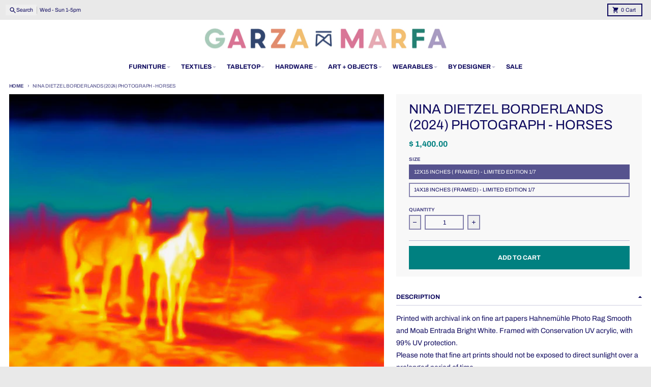

--- FILE ---
content_type: text/html; charset=utf-8
request_url: https://garzamarfa.com/products/nina-dietzel-borderlands-2024-photograph-horses
body_size: 29010
content:
<!doctype html>
<html class="no-js"
  lang="en"
  dir="ltr"
  
>
  <head>
    <meta charset="utf-8">
    <meta http-equiv="X-UA-Compatible" content="IE=edge">
    <meta name="viewport" content="width=device-width,initial-scale=1">
    <meta name="theme-color" content="#008080">
    <link rel="canonical" href="https://garzamarfa.com/products/nina-dietzel-borderlands-2024-photograph-horses"><link rel="preconnect" href="https://fonts.shopifycdn.com" crossorigin><script async crossorigin fetchpriority="high" src="/cdn/shopifycloud/importmap-polyfill/es-modules-shim.2.4.0.js"></script>
<script type="importmap">
{
  "imports": {
    "components/cart-agreement": "//garzamarfa.com/cdn/shop/t/32/assets/cart-agreement.js?v=167239857181412162501762353558",
    "components/cart-discount": "//garzamarfa.com/cdn/shop/t/32/assets/cart-discount.js?v=60197003633255347831762353558",
    "components/cart-drawer": "//garzamarfa.com/cdn/shop/t/32/assets/cart-drawer.js?v=164129680141917736511762353559",
    "components/cart-drawer-items": "//garzamarfa.com/cdn/shop/t/32/assets/cart-drawer-items.js?v=31327834629315868941762353558",
    "components/cart-items": "//garzamarfa.com/cdn/shop/t/32/assets/cart-items.js?v=141966329682371576111762353559",
    "components/cart-note": "//garzamarfa.com/cdn/shop/t/32/assets/cart-note.js?v=76200490911461506611762353559",
    "components/cart-notification": "//garzamarfa.com/cdn/shop/t/32/assets/cart-notification.js?v=6558809016176608711762353559",
    "components/cart-remove-button": "//garzamarfa.com/cdn/shop/t/32/assets/cart-remove-button.js?v=150604536884164798081762353559",
    "components/collection-drawer": "//garzamarfa.com/cdn/shop/t/32/assets/collection-drawer.js?v=69589782914113840151762353559",
    "components/collection-slider-component": "//garzamarfa.com/cdn/shop/t/32/assets/collection-slider-component.js?v=56446251419052591951762353559",
    "components/collection-sort": "//garzamarfa.com/cdn/shop/t/32/assets/collection-sort.js?v=174564436997220731601762353559",
    "components/disclosure-form": "//garzamarfa.com/cdn/shop/t/32/assets/disclosure-form.js?v=115418443930130959701762353559",
    "components/disclosure-item": "//garzamarfa.com/cdn/shop/t/32/assets/disclosure-item.js?v=132517378937107280641762353559",
    "components/disclosure-menu": "//garzamarfa.com/cdn/shop/t/32/assets/disclosure-menu.js?v=79763266821677663251762353559",
    "components/filter-button": "//garzamarfa.com/cdn/shop/t/32/assets/filter-button.js?v=131073634174938851481762353559",
    "components/filter-remove": "//garzamarfa.com/cdn/shop/t/32/assets/filter-remove.js?v=132919914925816435871762353559",
    "components/gift-card-recipient": "//garzamarfa.com/cdn/shop/t/32/assets/gift-card-recipient.js?v=72568388049983170981762353559",
    "components/header-section": "//garzamarfa.com/cdn/shop/t/32/assets/header-section.js?v=12638157308396073911762353559",
    "components/header-top-section": "//garzamarfa.com/cdn/shop/t/32/assets/header-top-section.js?v=176990514786159330261762353559",
    "components/looks-item": "//garzamarfa.com/cdn/shop/t/32/assets/looks-item.js?v=113148507884085047671762353559",
    "components/map-object": "//garzamarfa.com/cdn/shop/t/32/assets/map-object.js?v=73586935793077694291762353559",
    "components/media-slideshow": "//garzamarfa.com/cdn/shop/t/32/assets/media-slideshow.js?v=69405338222088241801762353559",
    "components/modal-predictive-search": "//garzamarfa.com/cdn/shop/t/32/assets/modal-predictive-search.js?v=165015635035277537091762353559",
    "components/password-modal": "//garzamarfa.com/cdn/shop/t/32/assets/password-modal.js?v=78560908955236035351762353559",
    "components/pickup-availability": "//garzamarfa.com/cdn/shop/t/32/assets/pickup-availability.js?v=57859520205103608471762353559",
    "components/pickup-availability-drawer": "//garzamarfa.com/cdn/shop/t/32/assets/pickup-availability-drawer.js?v=4554598758359931051762353559",
    "components/popup-modal": "//garzamarfa.com/cdn/shop/t/32/assets/popup-modal.js?v=42297476681901863851762353559",
    "components/predictive-search": "//garzamarfa.com/cdn/shop/t/32/assets/predictive-search.js?v=111461204983780658641762353559",
    "components/product-card": "//garzamarfa.com/cdn/shop/t/32/assets/product-card.js?v=175910880441109325121762353559",
    "components/product-details-modal": "//garzamarfa.com/cdn/shop/t/32/assets/product-details-modal.js?v=114762301379205809131762353559",
    "components/product-form": "//garzamarfa.com/cdn/shop/t/32/assets/product-form.js?v=41284858857310940651762353559",
    "components/product-model": "//garzamarfa.com/cdn/shop/t/32/assets/product-model.js?v=24093562005154662591762353559",
    "components/product-recommendations": "//garzamarfa.com/cdn/shop/t/32/assets/product-recommendations.js?v=21901023896461974381762353559",
    "components/promo-section": "//garzamarfa.com/cdn/shop/t/32/assets/promo-section.js?v=69263269702463381351762353559",
    "components/quantity-select": "//garzamarfa.com/cdn/shop/t/32/assets/quantity-select.js?v=13464306760327721431762353559",
    "components/slideshow-component": "//garzamarfa.com/cdn/shop/t/32/assets/slideshow-component.js?v=102328192735069646401762353559",
    "components/swatch-radios": "//garzamarfa.com/cdn/shop/t/32/assets/swatch-radios.js?v=154797058231753460161762353559",
    "components/testimonials-component": "//garzamarfa.com/cdn/shop/t/32/assets/testimonials-component.js?v=135369977917461195041762353559",
    "components/variant-radios": "//garzamarfa.com/cdn/shop/t/32/assets/variant-radios.js?v=149392172188973618671762353559",
    "components/variant-selects": "//garzamarfa.com/cdn/shop/t/32/assets/variant-selects.js?v=45570499390740831121762353559",
    "components/video-background": "//garzamarfa.com/cdn/shop/t/32/assets/video-background.js?v=56955393699333596111762353559",
    "components/video-background-object": "//garzamarfa.com/cdn/shop/t/32/assets/video-background-object.js?v=184236180322673200241762353559",
    "components/video-object": "//garzamarfa.com/cdn/shop/t/32/assets/video-object.js?v=108130869544465210471762353559",
    "general/customers": "//garzamarfa.com/cdn/shop/t/32/assets/customers.js?v=8832344143998240901762353559",
    "general/main": "//garzamarfa.com/cdn/shop/t/32/assets/main.js?v=85229773731255931641762353559",
    "helpers/customer-address": "//garzamarfa.com/cdn/shop/t/32/assets/customer-address.js?v=112364926177382173411762353559",
    "helpers/shopify-common": "//garzamarfa.com/cdn/shop/t/32/assets/shopify-common.js?v=19821472356051728981762353559",
    "main/modulepreload-polyfill": "//garzamarfa.com/cdn/shop/t/32/assets/modulepreload-polyfill.js?v=19377221807360828741762353559",
    "vendors/focus-trap.esm": "//garzamarfa.com/cdn/shop/t/32/assets/focus-trap.esm.js?v=163201744122638342011762353559",
    "vendors/index.es": "//garzamarfa.com/cdn/shop/t/32/assets/index.es.js?v=105942668975288713691762353559",
    "vendors/index.esm": "//garzamarfa.com/cdn/shop/t/32/assets/index.esm.js?v=113878513784045422051762353559",
    "vendors/js.cookie": "//garzamarfa.com/cdn/shop/t/32/assets/js.cookie.js?v=107371116917486734681762353559",
    "vendors/splide.esm": "//garzamarfa.com/cdn/shop/t/32/assets/splide.esm.js?v=78394215576478640511762353559",
    "vendors/vidim": "//garzamarfa.com/cdn/shop/t/32/assets/vidim.js?v=136103658296401598581762353559"
  }
}
</script><script>
  window.theme = {
    shopUrl: 'https://garzamarfa.com',
    routes: {
      root_url: '/',
      account_url: '/account',
      account_login_url: 'https://garzamarfa.com/customer_authentication/redirect?locale=en&region_country=US',
      account_logout_url: '/account/logout',
      account_recover_url: '/account/recover',
      account_register_url: 'https://shopify.com/9860732/account?locale=en',
      account_addresses_url: '/account/addresses',
      collections_url: '/collections',
      all_products_collection_url: '/collections/all',
      search_url: '/search',
      cart_url: '/cart',
      cart_update_url: '/cart/update',
      cart_add_url: '/cart/add',
      cart_change_url: '/cart/change',
      cart_clear_url: '/cart/clear',
      product_recommendations_url: '/recommendations/products',
      predictive_search_url: '/search/suggest'
    },
    info: { name: 'District' },
    strings: {
      addToCart: `Add to cart`,
      preOrder: `Pre-Order`,
      soldOut: `Sold out`,
      unavailable: `Unavailable`,
      addressError: `Error looking up that address`,
      addressNoResults: `No results for that address`,
      addressQueryLimit: `You have exceeded the Google API usage limit. Consider upgrading to a <a href="https://developers.google.com/maps/premium/usage-limits">Premium Plan</a>.`,
      authError: `There was a problem authenticating your Google Maps account.`,
      unitPrice: `Unit price`,
      unitPriceSeparator: `per`,
      previous: `Previous slide`,
      next: `Next slide`,
    },
    cartStrings: {
      error: `There was an error while updating your cart. Please try again.`,
      quantityError: `You can only add [quantity] of this item to your cart.`,
      discountApplied: `Discount code applied`,
      discountRemoved: `Discount code removed`,
      discountAlreadyApplied: `Discount code is already applied`,
      discountInvalid: `Discount code is invalid or not applicable`,
      discountApplyError: `Unable to apply discount code`,
      discountRemoveError: `Unable to remove discount code`,
      discountApplyFailed: `Failed to apply discount`,
      discountRemoveFailed: `Failed to remove discount`,
    },
    accessiblityStrings: {
      giftCardRecipientExpanded: `Gift card recipient form expanded`,
      giftCardRecipientCollapsed: `Gift card recipient form collapsed`,
    },
    settings: {
      cartType: 'drawer'
    },
    pageType: `product`,
    customer: false,
    moneyFormat: "$ {{amount}}",
    ajaxCartEnable: true,
    cartData: {"note":null,"attributes":{},"original_total_price":0,"total_price":0,"total_discount":0,"total_weight":0.0,"item_count":0,"items":[],"requires_shipping":false,"currency":"USD","items_subtotal_price":0,"cart_level_discount_applications":[],"checkout_charge_amount":0},
    mobileBreakpoint: 768,
    packages: [],
    market: "us",
  };
  // Publish / Subscribe
  const PUB_SUB_EVENTS = {
    cartUpdate: 'cart-update',
    quantityUpdate: 'quantity-update',
    variantChange: 'variant-change',
    cartError: 'cart-error',
    sectionRefreshed: 'section-refreshed',
  };
  const SECTION_REFRESHED_RESOURCE_TYPE = {
    product: 'product'
  }
  let subscribers = {};

  function subscribe(eventName, callback) {
    if (subscribers[eventName] === undefined) {
      subscribers[eventName] = [];
    }

    subscribers[eventName] = [...subscribers[eventName], callback];

    return function unsubscribe() {
      subscribers[eventName] = subscribers[eventName].filter((cb) => {
        return cb !== callback;
      });
    };
  }

  function publish(eventName, data) {
    if (subscribers[eventName]) {
      subscribers[eventName].forEach((callback) => {
        callback(data);
      });
    }
  }
  document.documentElement.className = document.documentElement.className.replace('no-js', 'js');
</script>


  <script src="//garzamarfa.com/cdn/shop/t/32/assets/main.js?v=85229773731255931641762353559" type="module" crossorigin="anonymous"></script>
  <link rel="modulepreload" href="//garzamarfa.com/cdn/shop/t/32/assets/modulepreload-polyfill.js?v=19377221807360828741762353559" crossorigin="anonymous">

<title>Nina Dietzel Borderlands (2024) Photograph - Horses</title><meta name="description" content="Printed with archival ink on fine art papers Hahnemühle Photo Rag Smooth and Moab Entrada Bright White. Framed with Conservation UV acrylic, with 99% UV protection. Please note that fine art prints should not be exposed to direct sunlight over a prolonged period of time. Unframed Prints are available upon request, lea"><meta property="og:site_name" content="Garza Marfa">
<meta property="og:url" content="https://garzamarfa.com/products/nina-dietzel-borderlands-2024-photograph-horses">
<meta property="og:title" content="Nina Dietzel Borderlands (2024) Photograph - Horses">
<meta property="og:type" content="product">
<meta property="og:description" content="Printed with archival ink on fine art papers Hahnemühle Photo Rag Smooth and Moab Entrada Bright White. Framed with Conservation UV acrylic, with 99% UV protection. Please note that fine art prints should not be exposed to direct sunlight over a prolonged period of time. Unframed Prints are available upon request, lea"><meta property="og:image" content="http://garzamarfa.com/cdn/shop/files/horses.jpg?v=1709759498">
  <meta property="og:image:secure_url" content="https://garzamarfa.com/cdn/shop/files/horses.jpg?v=1709759498">
  <meta property="og:image:width" content="640">
  <meta property="og:image:height" content="480"><meta property="og:price:amount" content="1,400.00">
  <meta property="og:price:currency" content="USD"><meta name="twitter:card" content="summary_large_image">
<meta name="twitter:title" content="Nina Dietzel Borderlands (2024) Photograph - Horses">
<meta name="twitter:description" content="Printed with archival ink on fine art papers Hahnemühle Photo Rag Smooth and Moab Entrada Bright White. Framed with Conservation UV acrylic, with 99% UV protection. Please note that fine art prints should not be exposed to direct sunlight over a prolonged period of time. Unframed Prints are available upon request, lea">
<script>window.performance && window.performance.mark && window.performance.mark('shopify.content_for_header.start');</script><meta id="shopify-digital-wallet" name="shopify-digital-wallet" content="/9860732/digital_wallets/dialog">
<meta name="shopify-checkout-api-token" content="e342839bc2fa2ab5e28d528b6e0fdc1b">
<link rel="alternate" type="application/json+oembed" href="https://garzamarfa.com/products/nina-dietzel-borderlands-2024-photograph-horses.oembed">
<script async="async" src="/checkouts/internal/preloads.js?locale=en-US"></script>
<link rel="preconnect" href="https://shop.app" crossorigin="anonymous">
<script async="async" src="https://shop.app/checkouts/internal/preloads.js?locale=en-US&shop_id=9860732" crossorigin="anonymous"></script>
<script id="shopify-features" type="application/json">{"accessToken":"e342839bc2fa2ab5e28d528b6e0fdc1b","betas":["rich-media-storefront-analytics"],"domain":"garzamarfa.com","predictiveSearch":true,"shopId":9860732,"locale":"en"}</script>
<script>var Shopify = Shopify || {};
Shopify.shop = "garza-marfa.myshopify.com";
Shopify.locale = "en";
Shopify.currency = {"active":"USD","rate":"1.0"};
Shopify.country = "US";
Shopify.theme = {"name":"Updated District Theme","id":181867938113,"schema_name":"District","schema_version":"7.1.0","theme_store_id":735,"role":"main"};
Shopify.theme.handle = "null";
Shopify.theme.style = {"id":null,"handle":null};
Shopify.cdnHost = "garzamarfa.com/cdn";
Shopify.routes = Shopify.routes || {};
Shopify.routes.root = "/";</script>
<script type="module">!function(o){(o.Shopify=o.Shopify||{}).modules=!0}(window);</script>
<script>!function(o){function n(){var o=[];function n(){o.push(Array.prototype.slice.apply(arguments))}return n.q=o,n}var t=o.Shopify=o.Shopify||{};t.loadFeatures=n(),t.autoloadFeatures=n()}(window);</script>
<script>
  window.ShopifyPay = window.ShopifyPay || {};
  window.ShopifyPay.apiHost = "shop.app\/pay";
  window.ShopifyPay.redirectState = null;
</script>
<script id="shop-js-analytics" type="application/json">{"pageType":"product"}</script>
<script defer="defer" async type="module" src="//garzamarfa.com/cdn/shopifycloud/shop-js/modules/v2/client.init-shop-cart-sync_D0dqhulL.en.esm.js"></script>
<script defer="defer" async type="module" src="//garzamarfa.com/cdn/shopifycloud/shop-js/modules/v2/chunk.common_CpVO7qML.esm.js"></script>
<script type="module">
  await import("//garzamarfa.com/cdn/shopifycloud/shop-js/modules/v2/client.init-shop-cart-sync_D0dqhulL.en.esm.js");
await import("//garzamarfa.com/cdn/shopifycloud/shop-js/modules/v2/chunk.common_CpVO7qML.esm.js");

  window.Shopify.SignInWithShop?.initShopCartSync?.({"fedCMEnabled":true,"windoidEnabled":true});

</script>
<script>
  window.Shopify = window.Shopify || {};
  if (!window.Shopify.featureAssets) window.Shopify.featureAssets = {};
  window.Shopify.featureAssets['shop-js'] = {"shop-cart-sync":["modules/v2/client.shop-cart-sync_D9bwt38V.en.esm.js","modules/v2/chunk.common_CpVO7qML.esm.js"],"init-fed-cm":["modules/v2/client.init-fed-cm_BJ8NPuHe.en.esm.js","modules/v2/chunk.common_CpVO7qML.esm.js"],"init-shop-email-lookup-coordinator":["modules/v2/client.init-shop-email-lookup-coordinator_pVrP2-kG.en.esm.js","modules/v2/chunk.common_CpVO7qML.esm.js"],"shop-cash-offers":["modules/v2/client.shop-cash-offers_CNh7FWN-.en.esm.js","modules/v2/chunk.common_CpVO7qML.esm.js","modules/v2/chunk.modal_DKF6x0Jh.esm.js"],"init-shop-cart-sync":["modules/v2/client.init-shop-cart-sync_D0dqhulL.en.esm.js","modules/v2/chunk.common_CpVO7qML.esm.js"],"init-windoid":["modules/v2/client.init-windoid_DaoAelzT.en.esm.js","modules/v2/chunk.common_CpVO7qML.esm.js"],"shop-toast-manager":["modules/v2/client.shop-toast-manager_1DND8Tac.en.esm.js","modules/v2/chunk.common_CpVO7qML.esm.js"],"pay-button":["modules/v2/client.pay-button_CFeQi1r6.en.esm.js","modules/v2/chunk.common_CpVO7qML.esm.js"],"shop-button":["modules/v2/client.shop-button_Ca94MDdQ.en.esm.js","modules/v2/chunk.common_CpVO7qML.esm.js"],"shop-login-button":["modules/v2/client.shop-login-button_DPYNfp1Z.en.esm.js","modules/v2/chunk.common_CpVO7qML.esm.js","modules/v2/chunk.modal_DKF6x0Jh.esm.js"],"avatar":["modules/v2/client.avatar_BTnouDA3.en.esm.js"],"shop-follow-button":["modules/v2/client.shop-follow-button_BMKh4nJE.en.esm.js","modules/v2/chunk.common_CpVO7qML.esm.js","modules/v2/chunk.modal_DKF6x0Jh.esm.js"],"init-customer-accounts-sign-up":["modules/v2/client.init-customer-accounts-sign-up_CJXi5kRN.en.esm.js","modules/v2/client.shop-login-button_DPYNfp1Z.en.esm.js","modules/v2/chunk.common_CpVO7qML.esm.js","modules/v2/chunk.modal_DKF6x0Jh.esm.js"],"init-shop-for-new-customer-accounts":["modules/v2/client.init-shop-for-new-customer-accounts_BoBxkgWu.en.esm.js","modules/v2/client.shop-login-button_DPYNfp1Z.en.esm.js","modules/v2/chunk.common_CpVO7qML.esm.js","modules/v2/chunk.modal_DKF6x0Jh.esm.js"],"init-customer-accounts":["modules/v2/client.init-customer-accounts_DCuDTzpR.en.esm.js","modules/v2/client.shop-login-button_DPYNfp1Z.en.esm.js","modules/v2/chunk.common_CpVO7qML.esm.js","modules/v2/chunk.modal_DKF6x0Jh.esm.js"],"checkout-modal":["modules/v2/client.checkout-modal_U_3e4VxF.en.esm.js","modules/v2/chunk.common_CpVO7qML.esm.js","modules/v2/chunk.modal_DKF6x0Jh.esm.js"],"lead-capture":["modules/v2/client.lead-capture_DEgn0Z8u.en.esm.js","modules/v2/chunk.common_CpVO7qML.esm.js","modules/v2/chunk.modal_DKF6x0Jh.esm.js"],"shop-login":["modules/v2/client.shop-login_CoM5QKZ_.en.esm.js","modules/v2/chunk.common_CpVO7qML.esm.js","modules/v2/chunk.modal_DKF6x0Jh.esm.js"],"payment-terms":["modules/v2/client.payment-terms_BmrqWn8r.en.esm.js","modules/v2/chunk.common_CpVO7qML.esm.js","modules/v2/chunk.modal_DKF6x0Jh.esm.js"]};
</script>
<script>(function() {
  var isLoaded = false;
  function asyncLoad() {
    if (isLoaded) return;
    isLoaded = true;
    var urls = ["https:\/\/a.mailmunch.co\/widgets\/site-136398-0c5449dc3dc726b333b92d9266c43e72e0695a41.js?shop=garza-marfa.myshopify.com","https:\/\/cdn.hextom.com\/js\/quickannouncementbar.js?shop=garza-marfa.myshopify.com"];
    for (var i = 0; i < urls.length; i++) {
      var s = document.createElement('script');
      s.type = 'text/javascript';
      s.async = true;
      s.src = urls[i];
      var x = document.getElementsByTagName('script')[0];
      x.parentNode.insertBefore(s, x);
    }
  };
  if(window.attachEvent) {
    window.attachEvent('onload', asyncLoad);
  } else {
    window.addEventListener('load', asyncLoad, false);
  }
})();</script>
<script id="__st">var __st={"a":9860732,"offset":-21600,"reqid":"3a3a071f-c50e-4b27-8264-cc03d3fb3831-1765324119","pageurl":"garzamarfa.com\/products\/nina-dietzel-borderlands-2024-photograph-horses","u":"c17624bea9c9","p":"product","rtyp":"product","rid":9159805698369};</script>
<script>window.ShopifyPaypalV4VisibilityTracking = true;</script>
<script id="captcha-bootstrap">!function(){'use strict';const t='contact',e='account',n='new_comment',o=[[t,t],['blogs',n],['comments',n],[t,'customer']],c=[[e,'customer_login'],[e,'guest_login'],[e,'recover_customer_password'],[e,'create_customer']],r=t=>t.map((([t,e])=>`form[action*='/${t}']:not([data-nocaptcha='true']) input[name='form_type'][value='${e}']`)).join(','),a=t=>()=>t?[...document.querySelectorAll(t)].map((t=>t.form)):[];function s(){const t=[...o],e=r(t);return a(e)}const i='password',u='form_key',d=['recaptcha-v3-token','g-recaptcha-response','h-captcha-response',i],f=()=>{try{return window.sessionStorage}catch{return}},m='__shopify_v',_=t=>t.elements[u];function p(t,e,n=!1){try{const o=window.sessionStorage,c=JSON.parse(o.getItem(e)),{data:r}=function(t){const{data:e,action:n}=t;return t[m]||n?{data:e,action:n}:{data:t,action:n}}(c);for(const[e,n]of Object.entries(r))t.elements[e]&&(t.elements[e].value=n);n&&o.removeItem(e)}catch(o){console.error('form repopulation failed',{error:o})}}const l='form_type',E='cptcha';function T(t){t.dataset[E]=!0}const w=window,h=w.document,L='Shopify',v='ce_forms',y='captcha';let A=!1;((t,e)=>{const n=(g='f06e6c50-85a8-45c8-87d0-21a2b65856fe',I='https://cdn.shopify.com/shopifycloud/storefront-forms-hcaptcha/ce_storefront_forms_captcha_hcaptcha.v1.5.2.iife.js',D={infoText:'Protected by hCaptcha',privacyText:'Privacy',termsText:'Terms'},(t,e,n)=>{const o=w[L][v],c=o.bindForm;if(c)return c(t,g,e,D).then(n);var r;o.q.push([[t,g,e,D],n]),r=I,A||(h.body.append(Object.assign(h.createElement('script'),{id:'captcha-provider',async:!0,src:r})),A=!0)});var g,I,D;w[L]=w[L]||{},w[L][v]=w[L][v]||{},w[L][v].q=[],w[L][y]=w[L][y]||{},w[L][y].protect=function(t,e){n(t,void 0,e),T(t)},Object.freeze(w[L][y]),function(t,e,n,w,h,L){const[v,y,A,g]=function(t,e,n){const i=e?o:[],u=t?c:[],d=[...i,...u],f=r(d),m=r(i),_=r(d.filter((([t,e])=>n.includes(e))));return[a(f),a(m),a(_),s()]}(w,h,L),I=t=>{const e=t.target;return e instanceof HTMLFormElement?e:e&&e.form},D=t=>v().includes(t);t.addEventListener('submit',(t=>{const e=I(t);if(!e)return;const n=D(e)&&!e.dataset.hcaptchaBound&&!e.dataset.recaptchaBound,o=_(e),c=g().includes(e)&&(!o||!o.value);(n||c)&&t.preventDefault(),c&&!n&&(function(t){try{if(!f())return;!function(t){const e=f();if(!e)return;const n=_(t);if(!n)return;const o=n.value;o&&e.removeItem(o)}(t);const e=Array.from(Array(32),(()=>Math.random().toString(36)[2])).join('');!function(t,e){_(t)||t.append(Object.assign(document.createElement('input'),{type:'hidden',name:u})),t.elements[u].value=e}(t,e),function(t,e){const n=f();if(!n)return;const o=[...t.querySelectorAll(`input[type='${i}']`)].map((({name:t})=>t)),c=[...d,...o],r={};for(const[a,s]of new FormData(t).entries())c.includes(a)||(r[a]=s);n.setItem(e,JSON.stringify({[m]:1,action:t.action,data:r}))}(t,e)}catch(e){console.error('failed to persist form',e)}}(e),e.submit())}));const S=(t,e)=>{t&&!t.dataset[E]&&(n(t,e.some((e=>e===t))),T(t))};for(const o of['focusin','change'])t.addEventListener(o,(t=>{const e=I(t);D(e)&&S(e,y())}));const B=e.get('form_key'),M=e.get(l),P=B&&M;t.addEventListener('DOMContentLoaded',(()=>{const t=y();if(P)for(const e of t)e.elements[l].value===M&&p(e,B);[...new Set([...A(),...v().filter((t=>'true'===t.dataset.shopifyCaptcha))])].forEach((e=>S(e,t)))}))}(h,new URLSearchParams(w.location.search),n,t,e,['guest_login'])})(!1,!0)}();</script>
<script integrity="sha256-52AcMU7V7pcBOXWImdc/TAGTFKeNjmkeM1Pvks/DTgc=" data-source-attribution="shopify.loadfeatures" defer="defer" src="//garzamarfa.com/cdn/shopifycloud/storefront/assets/storefront/load_feature-81c60534.js" crossorigin="anonymous"></script>
<script crossorigin="anonymous" defer="defer" src="//garzamarfa.com/cdn/shopifycloud/storefront/assets/shopify_pay/storefront-65b4c6d7.js?v=20250812"></script>
<script data-source-attribution="shopify.dynamic_checkout.dynamic.init">var Shopify=Shopify||{};Shopify.PaymentButton=Shopify.PaymentButton||{isStorefrontPortableWallets:!0,init:function(){window.Shopify.PaymentButton.init=function(){};var t=document.createElement("script");t.src="https://garzamarfa.com/cdn/shopifycloud/portable-wallets/latest/portable-wallets.en.js",t.type="module",document.head.appendChild(t)}};
</script>
<script data-source-attribution="shopify.dynamic_checkout.buyer_consent">
  function portableWalletsHideBuyerConsent(e){var t=document.getElementById("shopify-buyer-consent"),n=document.getElementById("shopify-subscription-policy-button");t&&n&&(t.classList.add("hidden"),t.setAttribute("aria-hidden","true"),n.removeEventListener("click",e))}function portableWalletsShowBuyerConsent(e){var t=document.getElementById("shopify-buyer-consent"),n=document.getElementById("shopify-subscription-policy-button");t&&n&&(t.classList.remove("hidden"),t.removeAttribute("aria-hidden"),n.addEventListener("click",e))}window.Shopify?.PaymentButton&&(window.Shopify.PaymentButton.hideBuyerConsent=portableWalletsHideBuyerConsent,window.Shopify.PaymentButton.showBuyerConsent=portableWalletsShowBuyerConsent);
</script>
<script data-source-attribution="shopify.dynamic_checkout.cart.bootstrap">document.addEventListener("DOMContentLoaded",(function(){function t(){return document.querySelector("shopify-accelerated-checkout-cart, shopify-accelerated-checkout")}if(t())Shopify.PaymentButton.init();else{new MutationObserver((function(e,n){t()&&(Shopify.PaymentButton.init(),n.disconnect())})).observe(document.body,{childList:!0,subtree:!0})}}));
</script>
<link id="shopify-accelerated-checkout-styles" rel="stylesheet" media="screen" href="https://garzamarfa.com/cdn/shopifycloud/portable-wallets/latest/accelerated-checkout-backwards-compat.css" crossorigin="anonymous">
<style id="shopify-accelerated-checkout-cart">
        #shopify-buyer-consent {
  margin-top: 1em;
  display: inline-block;
  width: 100%;
}

#shopify-buyer-consent.hidden {
  display: none;
}

#shopify-subscription-policy-button {
  background: none;
  border: none;
  padding: 0;
  text-decoration: underline;
  font-size: inherit;
  cursor: pointer;
}

#shopify-subscription-policy-button::before {
  box-shadow: none;
}

      </style>

<script>window.performance && window.performance.mark && window.performance.mark('shopify.content_for_header.end');</script>
<style data-shopify>
@font-face {
  font-family: Archivo;
  font-weight: 400;
  font-style: normal;
  font-display: swap;
  src: url("//garzamarfa.com/cdn/fonts/archivo/archivo_n4.dc8d917cc69af0a65ae04d01fd8eeab28a3573c9.woff2") format("woff2"),
       url("//garzamarfa.com/cdn/fonts/archivo/archivo_n4.bd6b9c34fdb81d7646836be8065ce3c80a2cc984.woff") format("woff");
}
@font-face {
  font-family: Archivo;
  font-weight: 700;
  font-style: normal;
  font-display: swap;
  src: url("//garzamarfa.com/cdn/fonts/archivo/archivo_n7.651b020b3543640c100112be6f1c1b8e816c7f13.woff2") format("woff2"),
       url("//garzamarfa.com/cdn/fonts/archivo/archivo_n7.7e9106d320e6594976a7dcb57957f3e712e83c96.woff") format("woff");
}
@font-face {
  font-family: Archivo;
  font-weight: 400;
  font-style: italic;
  font-display: swap;
  src: url("//garzamarfa.com/cdn/fonts/archivo/archivo_i4.37d8c4e02dc4f8e8b559f47082eb24a5c48c2908.woff2") format("woff2"),
       url("//garzamarfa.com/cdn/fonts/archivo/archivo_i4.839d35d75c605237591e73815270f86ab696602c.woff") format("woff");
}
@font-face {
  font-family: Archivo;
  font-weight: 700;
  font-style: italic;
  font-display: swap;
  src: url("//garzamarfa.com/cdn/fonts/archivo/archivo_i7.3dc798c6f261b8341dd97dd5c78d97d457c63517.woff2") format("woff2"),
       url("//garzamarfa.com/cdn/fonts/archivo/archivo_i7.3b65e9d326e7379bd5f15bcb927c5d533d950ff6.woff") format("woff");
}
@font-face {
  font-family: Archivo;
  font-weight: 400;
  font-style: normal;
  font-display: swap;
  src: url("//garzamarfa.com/cdn/fonts/archivo/archivo_n4.dc8d917cc69af0a65ae04d01fd8eeab28a3573c9.woff2") format("woff2"),
       url("//garzamarfa.com/cdn/fonts/archivo/archivo_n4.bd6b9c34fdb81d7646836be8065ce3c80a2cc984.woff") format("woff");
}
@font-face {
  font-family: Archivo;
  font-weight: 700;
  font-style: normal;
  font-display: swap;
  src: url("//garzamarfa.com/cdn/fonts/archivo/archivo_n7.651b020b3543640c100112be6f1c1b8e816c7f13.woff2") format("woff2"),
       url("//garzamarfa.com/cdn/fonts/archivo/archivo_n7.7e9106d320e6594976a7dcb57957f3e712e83c96.woff") format("woff");
}
@font-face {
  font-family: Archivo;
  font-weight: 400;
  font-style: normal;
  font-display: swap;
  src: url("//garzamarfa.com/cdn/fonts/archivo/archivo_n4.dc8d917cc69af0a65ae04d01fd8eeab28a3573c9.woff2") format("woff2"),
       url("//garzamarfa.com/cdn/fonts/archivo/archivo_n4.bd6b9c34fdb81d7646836be8065ce3c80a2cc984.woff") format("woff");
}
@font-face {
  font-family: Archivo;
  font-weight: 700;
  font-style: normal;
  font-display: swap;
  src: url("//garzamarfa.com/cdn/fonts/archivo/archivo_n7.651b020b3543640c100112be6f1c1b8e816c7f13.woff2") format("woff2"),
       url("//garzamarfa.com/cdn/fonts/archivo/archivo_n7.7e9106d320e6594976a7dcb57957f3e712e83c96.woff") format("woff");
}
:root {
    --base-font-size: 14px;
    --body-font-family: Archivo, sans-serif;
    --heading-font-family: Archivo, sans-serif;
    --navigation-font-family: Archivo, sans-serif;
    --body-style: normal;
    --body-weight: 400;
    --body-weight-bolder: 700;
    --heading-style: normal;
    --heading-weight: 400;
    --heading-weight-bolder: 700;
    --heading-capitalize: uppercase;
    --navigation-style: normal;
    --navigation-weight: 400;
    --navigation-weight-bolder: 700;--primary-text-color: #0e095e;
    --primary-title-color: #0e095e;
    --primary-accent-color: #008080;
    --primary-accent-color-80: rgba(0, 128, 128, 0.8);
    --primary-accent-text-color: #ffffff;
    --primary-background-color: #ffffff;
    --primary-background-color-75: rgba(255, 255, 255, 0.8);
    --primary-secondary-background-color: #f8f8f8;
    --primary-secondary-background-color-50: #fcfcfc;
    --primary-section-border-color: #ededed;
    --primary-text-color-05: #f3f3f7;
    --primary-text-color-10: #e7e6ef;
    --primary-text-color-20: #cfcedf;
    --primary-text-color-30: #b7b5cf;
    --primary-text-color-40: #9f9dbf;
    --primary-text-color-50: #8784af;
    --primary-text-color-60: #6e6b9e;
    --primary-text-color-70: #56538e;
    --primary-text-color-80: #3e3a7e;
    --primary-text-color-90: #26226e;
    --section-text-color: #0e095e;
    --section-text-color-75: rgba(14, 9, 94, 0.75);
    --section-text-color-50: rgba(14, 9, 94, 0.5);
    --section-title-color: #0e095e;
    --section-accent-color: #008080;
    --section-accent-text-color: #ffffff;
    --section-accent-hover-color: #006667;
    --section-overlay-color: transparent;
    --section-overlay-hover-color: transparent;
    --section-background-color: #ffffff; 
    --section-primary-border-color: #0e095e;
    --modal-background-color: #000000;--max-width-screen: 1280px;
    --max-width-header: 1280px;
    --spacing-section: 4rem;
    --spacing-section-half: 2rem;
    --spacing-rail: 1.25rem;
    --text-align-section: center;--swiper-theme-color: #008080;
    --duration-default: 200ms;
    --tw-ring-inset: ;
    --tw-blur: ;
    --tw-brightness: ;
    --tw-contrast: ;
    --tw-grayscale: ;
    --tw-hue-rotate: ;
    --tw-invert: ;
    --tw-saturate: ;
    --tw-sepia: ;
    --tw-drop-shadow: ;
    --tw-filter: var(--tw-blur) var(--tw-brightness) var(--tw-contrast) var(--tw-grayscale) var(--tw-hue-rotate) var(--tw-invert) var(--tw-saturate) var(--tw-sepia) var(--tw-drop-shadow);

    --shopify-accelerated-checkout-button-block-size: 46px;
    --shopify-accelerated-checkout-inline-alignment: end;
  }
</style>


  <link href="//garzamarfa.com/cdn/shop/t/32/assets/main-style.css?v=134705298911258947541762353559" rel="stylesheet" type="text/css" media="all" />


<link rel="preload" as="font" href="//garzamarfa.com/cdn/fonts/archivo/archivo_n4.dc8d917cc69af0a65ae04d01fd8eeab28a3573c9.woff2" type="font/woff2" crossorigin><link rel="preload" as="font" href="//garzamarfa.com/cdn/fonts/archivo/archivo_n4.dc8d917cc69af0a65ae04d01fd8eeab28a3573c9.woff2" type="font/woff2" crossorigin><link rel="preload" as="font" href="//garzamarfa.com/cdn/fonts/archivo/archivo_n4.dc8d917cc69af0a65ae04d01fd8eeab28a3573c9.woff2" type="font/woff2" crossorigin>
  <link href="https://monorail-edge.shopifysvc.com" rel="dns-prefetch">
<script>(function(){if ("sendBeacon" in navigator && "performance" in window) {try {var session_token_from_headers = performance.getEntriesByType('navigation')[0].serverTiming.find(x => x.name == '_s').description;} catch {var session_token_from_headers = undefined;}var session_cookie_matches = document.cookie.match(/_shopify_s=([^;]*)/);var session_token_from_cookie = session_cookie_matches && session_cookie_matches.length === 2 ? session_cookie_matches[1] : "";var session_token = session_token_from_headers || session_token_from_cookie || "";function handle_abandonment_event(e) {var entries = performance.getEntries().filter(function(entry) {return /monorail-edge.shopifysvc.com/.test(entry.name);});if (!window.abandonment_tracked && entries.length === 0) {window.abandonment_tracked = true;var currentMs = Date.now();var navigation_start = performance.timing.navigationStart;var payload = {shop_id: 9860732,url: window.location.href,navigation_start,duration: currentMs - navigation_start,session_token,page_type: "product"};window.navigator.sendBeacon("https://monorail-edge.shopifysvc.com/v1/produce", JSON.stringify({schema_id: "online_store_buyer_site_abandonment/1.1",payload: payload,metadata: {event_created_at_ms: currentMs,event_sent_at_ms: currentMs}}));}}window.addEventListener('pagehide', handle_abandonment_event);}}());</script>
<script id="web-pixels-manager-setup">(function e(e,d,r,n,o){if(void 0===o&&(o={}),!Boolean(null===(a=null===(i=window.Shopify)||void 0===i?void 0:i.analytics)||void 0===a?void 0:a.replayQueue)){var i,a;window.Shopify=window.Shopify||{};var t=window.Shopify;t.analytics=t.analytics||{};var s=t.analytics;s.replayQueue=[],s.publish=function(e,d,r){return s.replayQueue.push([e,d,r]),!0};try{self.performance.mark("wpm:start")}catch(e){}var l=function(){var e={modern:/Edge?\/(1{2}[4-9]|1[2-9]\d|[2-9]\d{2}|\d{4,})\.\d+(\.\d+|)|Firefox\/(1{2}[4-9]|1[2-9]\d|[2-9]\d{2}|\d{4,})\.\d+(\.\d+|)|Chrom(ium|e)\/(9{2}|\d{3,})\.\d+(\.\d+|)|(Maci|X1{2}).+ Version\/(15\.\d+|(1[6-9]|[2-9]\d|\d{3,})\.\d+)([,.]\d+|)( \(\w+\)|)( Mobile\/\w+|) Safari\/|Chrome.+OPR\/(9{2}|\d{3,})\.\d+\.\d+|(CPU[ +]OS|iPhone[ +]OS|CPU[ +]iPhone|CPU IPhone OS|CPU iPad OS)[ +]+(15[._]\d+|(1[6-9]|[2-9]\d|\d{3,})[._]\d+)([._]\d+|)|Android:?[ /-](13[3-9]|1[4-9]\d|[2-9]\d{2}|\d{4,})(\.\d+|)(\.\d+|)|Android.+Firefox\/(13[5-9]|1[4-9]\d|[2-9]\d{2}|\d{4,})\.\d+(\.\d+|)|Android.+Chrom(ium|e)\/(13[3-9]|1[4-9]\d|[2-9]\d{2}|\d{4,})\.\d+(\.\d+|)|SamsungBrowser\/([2-9]\d|\d{3,})\.\d+/,legacy:/Edge?\/(1[6-9]|[2-9]\d|\d{3,})\.\d+(\.\d+|)|Firefox\/(5[4-9]|[6-9]\d|\d{3,})\.\d+(\.\d+|)|Chrom(ium|e)\/(5[1-9]|[6-9]\d|\d{3,})\.\d+(\.\d+|)([\d.]+$|.*Safari\/(?![\d.]+ Edge\/[\d.]+$))|(Maci|X1{2}).+ Version\/(10\.\d+|(1[1-9]|[2-9]\d|\d{3,})\.\d+)([,.]\d+|)( \(\w+\)|)( Mobile\/\w+|) Safari\/|Chrome.+OPR\/(3[89]|[4-9]\d|\d{3,})\.\d+\.\d+|(CPU[ +]OS|iPhone[ +]OS|CPU[ +]iPhone|CPU IPhone OS|CPU iPad OS)[ +]+(10[._]\d+|(1[1-9]|[2-9]\d|\d{3,})[._]\d+)([._]\d+|)|Android:?[ /-](13[3-9]|1[4-9]\d|[2-9]\d{2}|\d{4,})(\.\d+|)(\.\d+|)|Mobile Safari.+OPR\/([89]\d|\d{3,})\.\d+\.\d+|Android.+Firefox\/(13[5-9]|1[4-9]\d|[2-9]\d{2}|\d{4,})\.\d+(\.\d+|)|Android.+Chrom(ium|e)\/(13[3-9]|1[4-9]\d|[2-9]\d{2}|\d{4,})\.\d+(\.\d+|)|Android.+(UC? ?Browser|UCWEB|U3)[ /]?(15\.([5-9]|\d{2,})|(1[6-9]|[2-9]\d|\d{3,})\.\d+)\.\d+|SamsungBrowser\/(5\.\d+|([6-9]|\d{2,})\.\d+)|Android.+MQ{2}Browser\/(14(\.(9|\d{2,})|)|(1[5-9]|[2-9]\d|\d{3,})(\.\d+|))(\.\d+|)|K[Aa][Ii]OS\/(3\.\d+|([4-9]|\d{2,})\.\d+)(\.\d+|)/},d=e.modern,r=e.legacy,n=navigator.userAgent;return n.match(d)?"modern":n.match(r)?"legacy":"unknown"}(),u="modern"===l?"modern":"legacy",c=(null!=n?n:{modern:"",legacy:""})[u],f=function(e){return[e.baseUrl,"/wpm","/b",e.hashVersion,"modern"===e.buildTarget?"m":"l",".js"].join("")}({baseUrl:d,hashVersion:r,buildTarget:u}),m=function(e){var d=e.version,r=e.bundleTarget,n=e.surface,o=e.pageUrl,i=e.monorailEndpoint;return{emit:function(e){var a=e.status,t=e.errorMsg,s=(new Date).getTime(),l=JSON.stringify({metadata:{event_sent_at_ms:s},events:[{schema_id:"web_pixels_manager_load/3.1",payload:{version:d,bundle_target:r,page_url:o,status:a,surface:n,error_msg:t},metadata:{event_created_at_ms:s}}]});if(!i)return console&&console.warn&&console.warn("[Web Pixels Manager] No Monorail endpoint provided, skipping logging."),!1;try{return self.navigator.sendBeacon.bind(self.navigator)(i,l)}catch(e){}var u=new XMLHttpRequest;try{return u.open("POST",i,!0),u.setRequestHeader("Content-Type","text/plain"),u.send(l),!0}catch(e){return console&&console.warn&&console.warn("[Web Pixels Manager] Got an unhandled error while logging to Monorail."),!1}}}}({version:r,bundleTarget:l,surface:e.surface,pageUrl:self.location.href,monorailEndpoint:e.monorailEndpoint});try{o.browserTarget=l,function(e){var d=e.src,r=e.async,n=void 0===r||r,o=e.onload,i=e.onerror,a=e.sri,t=e.scriptDataAttributes,s=void 0===t?{}:t,l=document.createElement("script"),u=document.querySelector("head"),c=document.querySelector("body");if(l.async=n,l.src=d,a&&(l.integrity=a,l.crossOrigin="anonymous"),s)for(var f in s)if(Object.prototype.hasOwnProperty.call(s,f))try{l.dataset[f]=s[f]}catch(e){}if(o&&l.addEventListener("load",o),i&&l.addEventListener("error",i),u)u.appendChild(l);else{if(!c)throw new Error("Did not find a head or body element to append the script");c.appendChild(l)}}({src:f,async:!0,onload:function(){if(!function(){var e,d;return Boolean(null===(d=null===(e=window.Shopify)||void 0===e?void 0:e.analytics)||void 0===d?void 0:d.initialized)}()){var d=window.webPixelsManager.init(e)||void 0;if(d){var r=window.Shopify.analytics;r.replayQueue.forEach((function(e){var r=e[0],n=e[1],o=e[2];d.publishCustomEvent(r,n,o)})),r.replayQueue=[],r.publish=d.publishCustomEvent,r.visitor=d.visitor,r.initialized=!0}}},onerror:function(){return m.emit({status:"failed",errorMsg:"".concat(f," has failed to load")})},sri:function(e){var d=/^sha384-[A-Za-z0-9+/=]+$/;return"string"==typeof e&&d.test(e)}(c)?c:"",scriptDataAttributes:o}),m.emit({status:"loading"})}catch(e){m.emit({status:"failed",errorMsg:(null==e?void 0:e.message)||"Unknown error"})}}})({shopId: 9860732,storefrontBaseUrl: "https://garzamarfa.com",extensionsBaseUrl: "https://extensions.shopifycdn.com/cdn/shopifycloud/web-pixels-manager",monorailEndpoint: "https://monorail-edge.shopifysvc.com/unstable/produce_batch",surface: "storefront-renderer",enabledBetaFlags: ["2dca8a86"],webPixelsConfigList: [{"id":"2078867777","configuration":"{\"tagID\":\"2612888846948\"}","eventPayloadVersion":"v1","runtimeContext":"STRICT","scriptVersion":"18031546ee651571ed29edbe71a3550b","type":"APP","apiClientId":3009811,"privacyPurposes":["ANALYTICS","MARKETING","SALE_OF_DATA"],"dataSharingAdjustments":{"protectedCustomerApprovalScopes":["read_customer_address","read_customer_email","read_customer_name","read_customer_personal_data","read_customer_phone"]}},{"id":"shopify-app-pixel","configuration":"{}","eventPayloadVersion":"v1","runtimeContext":"STRICT","scriptVersion":"0450","apiClientId":"shopify-pixel","type":"APP","privacyPurposes":["ANALYTICS","MARKETING"]},{"id":"shopify-custom-pixel","eventPayloadVersion":"v1","runtimeContext":"LAX","scriptVersion":"0450","apiClientId":"shopify-pixel","type":"CUSTOM","privacyPurposes":["ANALYTICS","MARKETING"]}],isMerchantRequest: false,initData: {"shop":{"name":"Garza Marfa","paymentSettings":{"currencyCode":"USD"},"myshopifyDomain":"garza-marfa.myshopify.com","countryCode":"US","storefrontUrl":"https:\/\/garzamarfa.com"},"customer":null,"cart":null,"checkout":null,"productVariants":[{"price":{"amount":1400.0,"currencyCode":"USD"},"product":{"title":"Nina Dietzel Borderlands (2024) Photograph - Horses","vendor":"Garza Marfa","id":"9159805698369","untranslatedTitle":"Nina Dietzel Borderlands (2024) Photograph - Horses","url":"\/products\/nina-dietzel-borderlands-2024-photograph-horses","type":"Art"},"id":"47929668206913","image":{"src":"\/\/garzamarfa.com\/cdn\/shop\/files\/horses.jpg?v=1709759498"},"sku":null,"title":"12x15 Inches ( Framed) - limited edition 1\/7","untranslatedTitle":"12x15 Inches ( Framed) - limited edition 1\/7"},{"price":{"amount":1600.0,"currencyCode":"USD"},"product":{"title":"Nina Dietzel Borderlands (2024) Photograph - Horses","vendor":"Garza Marfa","id":"9159805698369","untranslatedTitle":"Nina Dietzel Borderlands (2024) Photograph - Horses","url":"\/products\/nina-dietzel-borderlands-2024-photograph-horses","type":"Art"},"id":"47929668239681","image":{"src":"\/\/garzamarfa.com\/cdn\/shop\/files\/horses.jpg?v=1709759498"},"sku":null,"title":"14x18 Inches (Framed) - limited edition 1\/7","untranslatedTitle":"14x18 Inches (Framed) - limited edition 1\/7"}],"purchasingCompany":null},},"https://garzamarfa.com/cdn","ae1676cfwd2530674p4253c800m34e853cb",{"modern":"","legacy":""},{"shopId":"9860732","storefrontBaseUrl":"https:\/\/garzamarfa.com","extensionBaseUrl":"https:\/\/extensions.shopifycdn.com\/cdn\/shopifycloud\/web-pixels-manager","surface":"storefront-renderer","enabledBetaFlags":"[\"2dca8a86\"]","isMerchantRequest":"false","hashVersion":"ae1676cfwd2530674p4253c800m34e853cb","publish":"custom","events":"[[\"page_viewed\",{}],[\"product_viewed\",{\"productVariant\":{\"price\":{\"amount\":1400.0,\"currencyCode\":\"USD\"},\"product\":{\"title\":\"Nina Dietzel Borderlands (2024) Photograph - Horses\",\"vendor\":\"Garza Marfa\",\"id\":\"9159805698369\",\"untranslatedTitle\":\"Nina Dietzel Borderlands (2024) Photograph - Horses\",\"url\":\"\/products\/nina-dietzel-borderlands-2024-photograph-horses\",\"type\":\"Art\"},\"id\":\"47929668206913\",\"image\":{\"src\":\"\/\/garzamarfa.com\/cdn\/shop\/files\/horses.jpg?v=1709759498\"},\"sku\":null,\"title\":\"12x15 Inches ( Framed) - limited edition 1\/7\",\"untranslatedTitle\":\"12x15 Inches ( Framed) - limited edition 1\/7\"}}]]"});</script><script>
  window.ShopifyAnalytics = window.ShopifyAnalytics || {};
  window.ShopifyAnalytics.meta = window.ShopifyAnalytics.meta || {};
  window.ShopifyAnalytics.meta.currency = 'USD';
  var meta = {"product":{"id":9159805698369,"gid":"gid:\/\/shopify\/Product\/9159805698369","vendor":"Garza Marfa","type":"Art","variants":[{"id":47929668206913,"price":140000,"name":"Nina Dietzel Borderlands (2024) Photograph - Horses - 12x15 Inches ( Framed) - limited edition 1\/7","public_title":"12x15 Inches ( Framed) - limited edition 1\/7","sku":null},{"id":47929668239681,"price":160000,"name":"Nina Dietzel Borderlands (2024) Photograph - Horses - 14x18 Inches (Framed) - limited edition 1\/7","public_title":"14x18 Inches (Framed) - limited edition 1\/7","sku":null}],"remote":false},"page":{"pageType":"product","resourceType":"product","resourceId":9159805698369}};
  for (var attr in meta) {
    window.ShopifyAnalytics.meta[attr] = meta[attr];
  }
</script>
<script class="analytics">
  (function () {
    var customDocumentWrite = function(content) {
      var jquery = null;

      if (window.jQuery) {
        jquery = window.jQuery;
      } else if (window.Checkout && window.Checkout.$) {
        jquery = window.Checkout.$;
      }

      if (jquery) {
        jquery('body').append(content);
      }
    };

    var hasLoggedConversion = function(token) {
      if (token) {
        return document.cookie.indexOf('loggedConversion=' + token) !== -1;
      }
      return false;
    }

    var setCookieIfConversion = function(token) {
      if (token) {
        var twoMonthsFromNow = new Date(Date.now());
        twoMonthsFromNow.setMonth(twoMonthsFromNow.getMonth() + 2);

        document.cookie = 'loggedConversion=' + token + '; expires=' + twoMonthsFromNow;
      }
    }

    var trekkie = window.ShopifyAnalytics.lib = window.trekkie = window.trekkie || [];
    if (trekkie.integrations) {
      return;
    }
    trekkie.methods = [
      'identify',
      'page',
      'ready',
      'track',
      'trackForm',
      'trackLink'
    ];
    trekkie.factory = function(method) {
      return function() {
        var args = Array.prototype.slice.call(arguments);
        args.unshift(method);
        trekkie.push(args);
        return trekkie;
      };
    };
    for (var i = 0; i < trekkie.methods.length; i++) {
      var key = trekkie.methods[i];
      trekkie[key] = trekkie.factory(key);
    }
    trekkie.load = function(config) {
      trekkie.config = config || {};
      trekkie.config.initialDocumentCookie = document.cookie;
      var first = document.getElementsByTagName('script')[0];
      var script = document.createElement('script');
      script.type = 'text/javascript';
      script.onerror = function(e) {
        var scriptFallback = document.createElement('script');
        scriptFallback.type = 'text/javascript';
        scriptFallback.onerror = function(error) {
                var Monorail = {
      produce: function produce(monorailDomain, schemaId, payload) {
        var currentMs = new Date().getTime();
        var event = {
          schema_id: schemaId,
          payload: payload,
          metadata: {
            event_created_at_ms: currentMs,
            event_sent_at_ms: currentMs
          }
        };
        return Monorail.sendRequest("https://" + monorailDomain + "/v1/produce", JSON.stringify(event));
      },
      sendRequest: function sendRequest(endpointUrl, payload) {
        // Try the sendBeacon API
        if (window && window.navigator && typeof window.navigator.sendBeacon === 'function' && typeof window.Blob === 'function' && !Monorail.isIos12()) {
          var blobData = new window.Blob([payload], {
            type: 'text/plain'
          });

          if (window.navigator.sendBeacon(endpointUrl, blobData)) {
            return true;
          } // sendBeacon was not successful

        } // XHR beacon

        var xhr = new XMLHttpRequest();

        try {
          xhr.open('POST', endpointUrl);
          xhr.setRequestHeader('Content-Type', 'text/plain');
          xhr.send(payload);
        } catch (e) {
          console.log(e);
        }

        return false;
      },
      isIos12: function isIos12() {
        return window.navigator.userAgent.lastIndexOf('iPhone; CPU iPhone OS 12_') !== -1 || window.navigator.userAgent.lastIndexOf('iPad; CPU OS 12_') !== -1;
      }
    };
    Monorail.produce('monorail-edge.shopifysvc.com',
      'trekkie_storefront_load_errors/1.1',
      {shop_id: 9860732,
      theme_id: 181867938113,
      app_name: "storefront",
      context_url: window.location.href,
      source_url: "//garzamarfa.com/cdn/s/trekkie.storefront.94e7babdf2ec3663c2b14be7d5a3b25b9303ebb0.min.js"});

        };
        scriptFallback.async = true;
        scriptFallback.src = '//garzamarfa.com/cdn/s/trekkie.storefront.94e7babdf2ec3663c2b14be7d5a3b25b9303ebb0.min.js';
        first.parentNode.insertBefore(scriptFallback, first);
      };
      script.async = true;
      script.src = '//garzamarfa.com/cdn/s/trekkie.storefront.94e7babdf2ec3663c2b14be7d5a3b25b9303ebb0.min.js';
      first.parentNode.insertBefore(script, first);
    };
    trekkie.load(
      {"Trekkie":{"appName":"storefront","development":false,"defaultAttributes":{"shopId":9860732,"isMerchantRequest":null,"themeId":181867938113,"themeCityHash":"8173431895593939385","contentLanguage":"en","currency":"USD","eventMetadataId":"6ea762d2-53d0-476c-9614-ae0de3b2a5be"},"isServerSideCookieWritingEnabled":true,"monorailRegion":"shop_domain","enabledBetaFlags":["f0df213a"]},"Session Attribution":{},"S2S":{"facebookCapiEnabled":false,"source":"trekkie-storefront-renderer","apiClientId":580111}}
    );

    var loaded = false;
    trekkie.ready(function() {
      if (loaded) return;
      loaded = true;

      window.ShopifyAnalytics.lib = window.trekkie;

      var originalDocumentWrite = document.write;
      document.write = customDocumentWrite;
      try { window.ShopifyAnalytics.merchantGoogleAnalytics.call(this); } catch(error) {};
      document.write = originalDocumentWrite;

      window.ShopifyAnalytics.lib.page(null,{"pageType":"product","resourceType":"product","resourceId":9159805698369,"shopifyEmitted":true});

      var match = window.location.pathname.match(/checkouts\/(.+)\/(thank_you|post_purchase)/)
      var token = match? match[1]: undefined;
      if (!hasLoggedConversion(token)) {
        setCookieIfConversion(token);
        window.ShopifyAnalytics.lib.track("Viewed Product",{"currency":"USD","variantId":47929668206913,"productId":9159805698369,"productGid":"gid:\/\/shopify\/Product\/9159805698369","name":"Nina Dietzel Borderlands (2024) Photograph - Horses - 12x15 Inches ( Framed) - limited edition 1\/7","price":"1400.00","sku":null,"brand":"Garza Marfa","variant":"12x15 Inches ( Framed) - limited edition 1\/7","category":"Art","nonInteraction":true,"remote":false},undefined,undefined,{"shopifyEmitted":true});
      window.ShopifyAnalytics.lib.track("monorail:\/\/trekkie_storefront_viewed_product\/1.1",{"currency":"USD","variantId":47929668206913,"productId":9159805698369,"productGid":"gid:\/\/shopify\/Product\/9159805698369","name":"Nina Dietzel Borderlands (2024) Photograph - Horses - 12x15 Inches ( Framed) - limited edition 1\/7","price":"1400.00","sku":null,"brand":"Garza Marfa","variant":"12x15 Inches ( Framed) - limited edition 1\/7","category":"Art","nonInteraction":true,"remote":false,"referer":"https:\/\/garzamarfa.com\/products\/nina-dietzel-borderlands-2024-photograph-horses"});
      }
    });


        var eventsListenerScript = document.createElement('script');
        eventsListenerScript.async = true;
        eventsListenerScript.src = "//garzamarfa.com/cdn/shopifycloud/storefront/assets/shop_events_listener-3da45d37.js";
        document.getElementsByTagName('head')[0].appendChild(eventsListenerScript);

})();</script>
<script
  defer
  src="https://garzamarfa.com/cdn/shopifycloud/perf-kit/shopify-perf-kit-2.1.2.min.js"
  data-application="storefront-renderer"
  data-shop-id="9860732"
  data-render-region="gcp-us-central1"
  data-page-type="product"
  data-theme-instance-id="181867938113"
  data-theme-name="District"
  data-theme-version="7.1.0"
  data-monorail-region="shop_domain"
  data-resource-timing-sampling-rate="10"
  data-shs="true"
  data-shs-beacon="true"
  data-shs-export-with-fetch="true"
  data-shs-logs-sample-rate="1"
></script>
</head>

  <body id="nina-dietzel-borderlands-2024-photograph-horses"
    class="font-body bg-section-background"
    data-page-type="product">
    <a class="skip-to-content-link button sr-only" href="#MainContent">
      Skip to content
    </a><!-- BEGIN sections: header-group -->
<div id="shopify-section-sections--25420303499585__header-top" class="shopify-section shopify-section-group-header-group section__header-top"><style>
  :root {
    --section-header-top-offset: 0px;
  }
  [data-section-id="sections--25420303499585__header-top"] {--section-background-color: #e9e9e9;
    --section-text-color: #0e095e;
    --section-text-color-80: #3a367a;
    --section-text-color-20: #bdbccd;
  }
  [data-section-id="sections--25420303499585__header-top"] cart-notification {
    --section-background-color: #f8f8f8;
    --section-text-color: #0e095e;
    --section-text-color-80: #3d397d;
    --section-text-color-20: #c9c8d9;
  }.section__header-top {
    position: sticky;
    z-index: 600;
    top: 0;
  }</style>
<header-top-section class="block" data-height-css-var="--header-top-section-height">
  <div class="header-top__search-bar hidden bg-primary-secondary-background font-navigation text-primary-text py-6 px-5">
    <div class="header-top__search-bar-wrapper m-auto max-w-screen text-2xl"><search-bar id="SearchBar-sections--25420303499585__header-top" class="search-bar"
  role="dialog"
  aria-label="Search"
  data-search-bar>
  <form action="/search" method="get" role="search" class="search-bar__form w-full flex justify-center items-center">
    <div class="search-bar__input-group relative flex-1 group">
      <input class="search__input search-bar__input focus:appearance-none appearance-none w-full bg-primary-background text-primary-text border-primary-text focus:ring-0 placeholder-section-text-75"
        id="SearchBarInput-sections--25420303499585__header-top"
        type="search"
        name="q"
        value=""
        placeholder="Search">
      <div class="search-bar__icon absolute cursor-pointer ltr:right-0 rtl:left-0 inset-y-0 w-6 ltr:mr-4 rtl:ml-4 z-10 group-focus-within:text-primary-accent">
        <svg aria-hidden="true" focusable="false" role="presentation" class="icon fill-current icon-ui-search" viewBox="0 0 20 20"><path fill-rule="evenodd" d="M8 4a4 4 0 1 0 0 8 4 4 0 0 0 0-8zM2 8a6 6 0 1 1 10.89 3.476l4.817 4.817a1 1 0 0 1-1.414 1.414l-4.816-4.816A6 6 0 0 1 2 8z" clip-rule="evenodd"></path></svg>
      </div>
    </div><button type="button"
        class="search-bar__close flex-none w-12 h-12 p-3 opacity-50 hover:opacity-100 focus:opacity-100 focus:ring-inset"
        aria-label="Close"><svg aria-hidden="true" focusable="false" role="presentation" class="icon fill-current icon-ui-close" viewBox="0 0 352 512"><path d="m242.72 256 100.07-100.07c12.28-12.28 12.28-32.19 0-44.48l-22.24-22.24c-12.28-12.28-32.19-12.28-44.48 0L176 189.28 75.93 89.21c-12.28-12.28-32.19-12.28-44.48 0L9.21 111.45c-12.28 12.28-12.28 32.19 0 44.48L109.28 256 9.21 356.07c-12.28 12.28-12.28 32.19 0 44.48l22.24 22.24c12.28 12.28 32.2 12.28 44.48 0L176 322.72l100.07 100.07c12.28 12.28 32.2 12.28 44.48 0l22.24-22.24c12.28-12.28 12.28-32.19 0-44.48L242.72 256z"></path></svg></button></form>
</search-bar></div>
  </div>
  <header class="header-top"
    data-section-type="header-top"
    data-section-id="sections--25420303499585__header-top"
    data-sticky="true">
    <div class="header-top__wrapper">
      <div class="header-top__left">
        <div class="header-top__buttons flex">
          <button type="button"
            class="header-top__menu no-js-hidden"
            aria-controls="MenuDrawer"
            aria-expanded="false"
            data-drawer-open="menu"
            data-menu-drawer-button>
            <svg aria-hidden="true" focusable="false" role="presentation" class="icon fill-current icon-ui-menu" viewBox="0 0 20 20"><path fill-rule="evenodd" d="M3 5a1 1 0 0 1 1-1h12a1 1 0 1 1 0 2H4a1 1 0 0 1-1-1zm0 5a1 1 0 0 1 1-1h12a1 1 0 1 1 0 2H4a1 1 0 0 1-1-1zm0 5a1 1 0 0 1 1-1h12a1 1 0 1 1 0 2H4a1 1 0 0 1-1-1z" clip-rule="evenodd"></path></svg>
            <span>Menu</span>
          </button>
          <button type="button"
            class="header-top__search no-js-hidden"
            aria-controls="ModalPredictiveSearch"
            aria-expanded="false"
            data-search-bar-button>
            <svg aria-hidden="true" focusable="false" role="presentation" class="icon fill-current icon-ui-search" viewBox="0 0 20 20"><path fill-rule="evenodd" d="M8 4a4 4 0 1 0 0 8 4 4 0 0 0 0-8zM2 8a6 6 0 1 1 10.89 3.476l4.817 4.817a1 1 0 0 1-1.414 1.414l-4.816-4.816A6 6 0 0 1 2 8z" clip-rule="evenodd"></path></svg>
            <span>Search</span>
          </button>
        </div></div>
      <div class="header-top__right"><a href="/cart" id="cart-button" class="header-top__cart-button" data-cart-button data-cart-drawer-trigger><svg aria-hidden="true" focusable="false" role="presentation" class="icon fill-current icon-ui-cart" viewBox="0 0 20 20"><path d="M3 1a1 1 0 0 0 0 2h1.22l.305 1.222a.997.997 0 0 0 .01.042l1.358 5.43-.893.892C3.74 11.846 4.632 14 6.414 14H15a1 1 0 0 0 0-2H6.414l1-1H14a1 1 0 0 0 .894-.553l3-6A1 1 0 0 0 17 3H6.28l-.31-1.243A1 1 0 0 0 5 1H3zm13 15.5a1.5 1.5 0 1 1-3 0 1.5 1.5 0 0 1 3 0zM6.5 18a1.5 1.5 0 1 0 0-3 1.5 1.5 0 0 0 0 3z"></path></svg><span class="cart-button__count" data-cart-button-count>0</span>
          <span class="cart-button__label sr-only md:not-sr-only" data-cart-button-label>Cart</span>
          <span class="cart-button__total money" data-cart-button-total></span>
        </a></div>
    </div>
  </header>
  <menu-drawer id="MenuDrawer">
    <div class="menu-drawer font-navigation flex flex-col fixed left-0 inset-y-0 w-full max-w-sm h-screen bg-primary-secondary-background overflow-y-auto z-20" tabindex="-1">
      <nav class="menu-drawer__navigation" role="navigation"><ul class="menu-drawer__menu drawer-menu list-menu" role="list"><li class="drawer-menu__list-item h-full" data-inline-navigation-button><disclosure-menu class="h-full">
          <details id="DetailsMenu-drawer-menu-1"
            class="drawer-menu__details h-full"
            data-link="#">
            <summary class="drawer-menu__link-item h-full">
              <div class="drawer-menu__summary-container">
                <span >Furniture</span>
                <svg aria-hidden="true" focusable="false" role="presentation" class="icon fill-current icon-ui-chevron-down" viewBox="0 0 320 512"><path d="M31.3 192h257.3c17.8 0 26.7 21.5 14.1 34.1L174.1 354.8c-7.8 7.8-20.5 7.8-28.3 0L17.2 226.1C4.6 213.5 13.5 192 31.3 192z"></path></svg>
              </div>
            </summary>          
            <ul id="InlineMenu-drawer-menu-child-1"
              class="list-menu drawer-menu__disclosure drawer-menu-child"
              role="list"
              tabindex="-1"
              data-accordion-panel
              data-accordion-level="1"
              data-inline-navigation-submenu ><li class="drawer-menu-child__list-item"><a href="/collections/chairs" class="drawer-menu__link-item">
                      <span >Chairs</span>
                    </a></li><li class="drawer-menu-child__list-item"><a href="/collections/bar-counter-stools" class="drawer-menu__link-item">
                      <span >Bar + Counter Stools</span>
                    </a></li><li class="drawer-menu-child__list-item"><a href="/collections/tables" class="drawer-menu__link-item">
                      <span >Tables</span>
                    </a></li><li class="drawer-menu-child__list-item"><a href="/collections/barstools" class="drawer-menu__link-item">
                      <span >Ottomans + Poufs</span>
                    </a></li><li class="drawer-menu-child__list-item"><a href="/collections/benchesanddaybeds" class="drawer-menu__link-item">
                      <span >Benches + Sofas</span>
                    </a></li><li class="drawer-menu-child__list-item"><a href="/collections/furniture-2" class="drawer-menu__link-item">
                      <span >All Furniture</span>
                    </a></li></ul>
          </details>
        </disclosure-menu></li><li class="drawer-menu__list-item h-full" data-inline-navigation-button><disclosure-menu class="h-full">
          <details id="DetailsMenu-drawer-menu-2"
            class="drawer-menu__details h-full"
            data-link="/collections/blankets">
            <summary class="drawer-menu__link-item h-full">
              <div class="drawer-menu__summary-container">
                <span >Textiles</span>
                <svg aria-hidden="true" focusable="false" role="presentation" class="icon fill-current icon-ui-chevron-down" viewBox="0 0 320 512"><path d="M31.3 192h257.3c17.8 0 26.7 21.5 14.1 34.1L174.1 354.8c-7.8 7.8-20.5 7.8-28.3 0L17.2 226.1C4.6 213.5 13.5 192 31.3 192z"></path></svg>
              </div>
            </summary>          
            <ul id="InlineMenu-drawer-menu-child-2"
              class="list-menu drawer-menu__disclosure drawer-menu-child"
              role="list"
              tabindex="-1"
              data-accordion-panel
              data-accordion-level="1"
              data-inline-navigation-submenu ><li class="drawer-menu-child__list-item"><a href="/collections/garza-pillows" class="drawer-menu__link-item">
                      <span >Garza Pillows</span>
                    </a></li><li class="drawer-menu-child__list-item"><a href="/collections/pillows" class="drawer-menu__link-item">
                      <span >All Pillows</span>
                    </a></li><li class="drawer-menu-child__list-item"><a href="/collections/blankets-1" class="drawer-menu__link-item">
                      <span >Blankets + Throws</span>
                    </a></li><li class="drawer-menu-child__list-item"><a href="/collections/bath-bedding" class="drawer-menu__link-item">
                      <span >Bath + Bedding</span>
                    </a></li><li class="drawer-menu-child__list-item"><a href="/collections/table-linens" class="drawer-menu__link-item">
                      <span >Table Linens</span>
                    </a></li></ul>
          </details>
        </disclosure-menu></li><li class="drawer-menu__list-item h-full" data-inline-navigation-button><disclosure-menu class="h-full">
          <details id="DetailsMenu-drawer-menu-3"
            class="drawer-menu__details h-full"
            data-link="#">
            <summary class="drawer-menu__link-item h-full">
              <div class="drawer-menu__summary-container">
                <span >Tabletop</span>
                <svg aria-hidden="true" focusable="false" role="presentation" class="icon fill-current icon-ui-chevron-down" viewBox="0 0 320 512"><path d="M31.3 192h257.3c17.8 0 26.7 21.5 14.1 34.1L174.1 354.8c-7.8 7.8-20.5 7.8-28.3 0L17.2 226.1C4.6 213.5 13.5 192 31.3 192z"></path></svg>
              </div>
            </summary>          
            <ul id="InlineMenu-drawer-menu-child-3"
              class="list-menu drawer-menu__disclosure drawer-menu-child"
              role="list"
              tabindex="-1"
              data-accordion-panel
              data-accordion-level="1"
              data-inline-navigation-submenu ><li class="drawer-menu-child__list-item"><a href="/collections/glassware" class="drawer-menu__link-item">
                      <span >Glassware</span>
                    </a></li><li class="drawer-menu-child__list-item"><a href="/collections/mugs-tumblers" class="drawer-menu__link-item">
                      <span >Mugs + Tumblers</span>
                    </a></li><li class="drawer-menu-child__list-item"><a href="/collections/plates-bowls" class="drawer-menu__link-item">
                      <span >Plates + Bowls</span>
                    </a></li><li class="drawer-menu-child__list-item"><a href="/collections/servingware" class="drawer-menu__link-item">
                      <span >Servingware</span>
                    </a></li></ul>
          </details>
        </disclosure-menu></li><li class="drawer-menu__list-item h-full" data-inline-navigation-button><disclosure-menu class="h-full">
          <details id="DetailsMenu-drawer-menu-4"
            class="drawer-menu__details h-full"
            data-link="#">
            <summary class="drawer-menu__link-item h-full">
              <div class="drawer-menu__summary-container">
                <span >Hardware</span>
                <svg aria-hidden="true" focusable="false" role="presentation" class="icon fill-current icon-ui-chevron-down" viewBox="0 0 320 512"><path d="M31.3 192h257.3c17.8 0 26.7 21.5 14.1 34.1L174.1 354.8c-7.8 7.8-20.5 7.8-28.3 0L17.2 226.1C4.6 213.5 13.5 192 31.3 192z"></path></svg>
              </div>
            </summary>          
            <ul id="InlineMenu-drawer-menu-child-4"
              class="list-menu drawer-menu__disclosure drawer-menu-child"
              role="list"
              tabindex="-1"
              data-accordion-panel
              data-accordion-level="1"
              data-inline-navigation-submenu ><li class="drawer-menu-child__list-item"><a href="/products/powder-coated-wall-hooks" class="drawer-menu__link-item">
                      <span >Hooks</span>
                    </a></li><li class="drawer-menu-child__list-item"><a href="/products/powder-coated-toilet-paper-holder" class="drawer-menu__link-item">
                      <span >TP Holders</span>
                    </a></li></ul>
          </details>
        </disclosure-menu></li><li class="drawer-menu__list-item h-full" data-inline-navigation-button><disclosure-menu class="h-full">
          <details id="DetailsMenu-drawer-menu-5"
            class="drawer-menu__details h-full"
            data-link="/collections/art-objects-2/garza-marfa+garza+art-&-objects">
            <summary class="drawer-menu__link-item h-full">
              <div class="drawer-menu__summary-container">
                <span >Art + Objects</span>
                <svg aria-hidden="true" focusable="false" role="presentation" class="icon fill-current icon-ui-chevron-down" viewBox="0 0 320 512"><path d="M31.3 192h257.3c17.8 0 26.7 21.5 14.1 34.1L174.1 354.8c-7.8 7.8-20.5 7.8-28.3 0L17.2 226.1C4.6 213.5 13.5 192 31.3 192z"></path></svg>
              </div>
            </summary>          
            <ul id="InlineMenu-drawer-menu-child-5"
              class="list-menu drawer-menu__disclosure drawer-menu-child"
              role="list"
              tabindex="-1"
              data-accordion-panel
              data-accordion-level="1"
              data-inline-navigation-submenu ><li class="drawer-menu-child__list-item"><a href="/collections/decor" class="drawer-menu__link-item">
                      <span >Decor</span>
                    </a></li><li class="drawer-menu-child__list-item"><a href="/collections/art-objects-2" class="drawer-menu__link-item">
                      <span >Art</span>
                    </a></li></ul>
          </details>
        </disclosure-menu></li><li class="drawer-menu__list-item h-full" data-inline-navigation-button><disclosure-menu class="h-full">
          <details id="DetailsMenu-drawer-menu-6"
            class="drawer-menu__details h-full"
            data-link="#">
            <summary class="drawer-menu__link-item h-full">
              <div class="drawer-menu__summary-container">
                <span >Wearables</span>
                <svg aria-hidden="true" focusable="false" role="presentation" class="icon fill-current icon-ui-chevron-down" viewBox="0 0 320 512"><path d="M31.3 192h257.3c17.8 0 26.7 21.5 14.1 34.1L174.1 354.8c-7.8 7.8-20.5 7.8-28.3 0L17.2 226.1C4.6 213.5 13.5 192 31.3 192z"></path></svg>
              </div>
            </summary>          
            <ul id="InlineMenu-drawer-menu-child-6"
              class="list-menu drawer-menu__disclosure drawer-menu-child"
              role="list"
              tabindex="-1"
              data-accordion-panel
              data-accordion-level="1"
              data-inline-navigation-submenu ><li class="drawer-menu-child__list-item"><a href="/collections/shirts-tops" class="drawer-menu__link-item">
                      <span >Shirts + Tops</span>
                    </a></li><li class="drawer-menu-child__list-item"><a href="/collections/skirts-pants" class="drawer-menu__link-item">
                      <span >Pants + Skirts</span>
                    </a></li><li class="drawer-menu-child__list-item"><a href="/collections/dresses" class="drawer-menu__link-item">
                      <span >Dresses</span>
                    </a></li><li class="drawer-menu-child__list-item"><a href="/collections/blazers-jackets" class="drawer-menu__link-item">
                      <span >Blazers +Jackets</span>
                    </a></li><li class="drawer-menu-child__list-item"><a href="/collections/shawls-scarves" class="drawer-menu__link-item">
                      <span >Shawls + Scarves</span>
                    </a></li><li class="drawer-menu-child__list-item"><a href="/collections/robes" class="drawer-menu__link-item">
                      <span >Robes</span>
                    </a></li><li class="drawer-menu-child__list-item"><a href="/collections/hats-caps" class="drawer-menu__link-item">
                      <span >Hats</span>
                    </a></li><li class="drawer-menu-child__list-item"><a href="/collections/totes-pouches" class="drawer-menu__link-item">
                      <span >Totes + Pouches</span>
                    </a></li></ul>
          </details>
        </disclosure-menu></li><li class="drawer-menu__list-item h-full" data-inline-navigation-button><disclosure-menu class="h-full">
          <details id="DetailsMenu-drawer-menu-7"
            class="drawer-menu__details h-full"
            data-link="/collections/aunti-oti">
            <summary class="drawer-menu__link-item h-full">
              <div class="drawer-menu__summary-container">
                <span >By Designer</span>
                <svg aria-hidden="true" focusable="false" role="presentation" class="icon fill-current icon-ui-chevron-down" viewBox="0 0 320 512"><path d="M31.3 192h257.3c17.8 0 26.7 21.5 14.1 34.1L174.1 354.8c-7.8 7.8-20.5 7.8-28.3 0L17.2 226.1C4.6 213.5 13.5 192 31.3 192z"></path></svg>
              </div>
            </summary>          
            <ul id="InlineMenu-drawer-menu-child-7"
              class="list-menu drawer-menu__disclosure drawer-menu-child"
              role="list"
              tabindex="-1"
              data-accordion-panel
              data-accordion-level="1"
              data-inline-navigation-submenu ><li class="drawer-menu-child__list-item"><a href="/collections/aunti-oti" class="drawer-menu__link-item">
                      <span >Aunti Oti</span>
                    </a></li><li class="drawer-menu-child__list-item"><a href="/collections/bill-gilbert" class="drawer-menu__link-item">
                      <span >Bill Gilbert</span>
                    </a></li><li class="drawer-menu-child__list-item"><a href="/collections/b-zippy" class="drawer-menu__link-item">
                      <span >B Zippy</span>
                    </a></li><li class="drawer-menu-child__list-item"><a href="/collections/cait-reas" class="drawer-menu__link-item">
                      <span >Cait Reas</span>
                    </a></li><li class="drawer-menu-child__list-item"><a href="/collections/dina-perlasca" class="drawer-menu__link-item">
                      <span >Dina Perlasca</span>
                    </a></li><li class="drawer-menu-child__list-item"><a href="/collections/gregory-parkinson-2" class="drawer-menu__link-item">
                      <span >Gregory Parkinson</span>
                    </a></li><li class="drawer-menu-child__list-item"><a href="/collections/last-chance-textiles" class="drawer-menu__link-item">
                      <span >Last Chance Textiles</span>
                    </a></li><li class="drawer-menu-child__list-item"><a href="/collections/heath-ceramics" class="drawer-menu__link-item">
                      <span >Heath Ceramics</span>
                    </a></li><li class="drawer-menu-child__list-item"><a href="/collections/matthew-ward" class="drawer-menu__link-item">
                      <span >Matthew Ward</span>
                    </a></li><li class="drawer-menu-child__list-item"><a href="/collections/mary-aldrich" class="drawer-menu__link-item">
                      <span >Mary Aldrich</span>
                    </a></li><li class="drawer-menu-child__list-item"><a href="/collections/nicholson-nicholson" class="drawer-menu__link-item">
                      <span >Nicholson &amp; Nicholson</span>
                    </a></li><li class="drawer-menu-child__list-item"><a href="/collections/malinda-beeman" class="drawer-menu__link-item">
                      <span >Malinda Beeman</span>
                    </a></li><li class="drawer-menu-child__list-item"><a href="/collections/mimi-y-roberto" class="drawer-menu__link-item">
                      <span >Mimi Y Roberto</span>
                    </a></li><li class="drawer-menu-child__list-item"><a href="/collections/mquan" class="drawer-menu__link-item">
                      <span >M Quan</span>
                    </a></li><li class="drawer-menu-child__list-item"><a href="/collections/nancy-pearce" class="drawer-menu__link-item">
                      <span >Nancy Pearce</span>
                    </a></li><li class="drawer-menu-child__list-item"><a href="/collections/proche-1" class="drawer-menu__link-item">
                      <span >Proche</span>
                    </a></li><li class="drawer-menu-child__list-item"><a href="/collections/spako" class="drawer-menu__link-item">
                      <span >Spako</span>
                    </a></li><li class="drawer-menu-child__list-item"><a href="/collections/r-d-lab" class="drawer-menu__link-item">
                      <span >R+D Lab</span>
                    </a></li><li class="drawer-menu-child__list-item"><a href="/collections/workaday" class="drawer-menu__link-item">
                      <span >Workaday</span>
                    </a></li><li class="drawer-menu-child__list-item"><a href="/collections/jo-ann-williams-ceramics" class="drawer-menu__link-item">
                      <span >Jo Ann Williams</span>
                    </a></li></ul>
          </details>
        </disclosure-menu></li><li class="drawer-menu__list-item h-full"><a href="/collections/end-of-summer-sale" class="drawer-menu__link-item h-full">
          <span >Sale</span>
        </a></li></ul></nav></div>
    <div class="menu-drawer__modal-background modal__background"
      title="Close">
      <span class="sr-only">Close</span>
    </div>
    <button id="MenuDrawerModalClose-sections--25420303499585__header-top" type="button"
      class="menu-drawer__modal-close modal__close"
      aria-label="Close"><svg aria-hidden="true" focusable="false" role="presentation" class="icon fill-current icon-ui-close" viewBox="0 0 352 512"><path d="m242.72 256 100.07-100.07c12.28-12.28 12.28-32.19 0-44.48l-22.24-22.24c-12.28-12.28-32.19-12.28-44.48 0L176 189.28 75.93 89.21c-12.28-12.28-32.19-12.28-44.48 0L9.21 111.45c-12.28 12.28-12.28 32.19 0 44.48L109.28 256 9.21 356.07c-12.28 12.28-12.28 32.19 0 44.48l22.24 22.24c12.28 12.28 32.2 12.28 44.48 0L176 322.72l100.07 100.07c12.28 12.28 32.2 12.28 44.48 0l22.24-22.24c12.28-12.28 12.28-32.19 0-44.48L242.72 256z"></path></svg></button>
  </menu-drawer>
</header-top-section>


</div><div id="shopify-section-sections--25420303499585__header" class="shopify-section shopify-section-group-header-group section__header"><style>
  :root {
    --header-text-color: #0e095e;
    --header-title-color: #0e095e;
    --header-background-color: #ffffff;
    --header-accent-color: #008080;
    --header-text-75-color: #4a4786;
    --header-text-50-color: #8784af;
    --header-text-20-color: #cfcedf;
    --header-text-05-color: #f3f3f7;
    --logo-mobile-max-width: 300px;
    --logo-max-width: 480px;
  }.section__header {
    position: sticky;
    z-index: 550;
    top: 0;
  }[data-section-id="sections--25420303499585__header"] {--max-width-screen: 100%;
      --spacing-rail: 0;}

  
</style>
<header-section class="block" data-height-css-var="--header-section-height">
  <div class="header-wrapper flex items-center header-wrapper--slim"
    data-section-type="header"
    data-section-id="sections--25420303499585__header"
    data-sticky="true">
    <div class="flex items-center w-full max-w-screen mx-auto"><header class="header relative w-full "
        data-scroll-lock="true"
        role="banner">
        <div class="header-primary max-w-[--logo-mobile-max-width] md:max-w-[--logo-max-width]" data-header-logo><div class="text-header-title font-heading text-2xl md:text-4xl font-weight-heading text-center md:text-left"><a href="/" class="block"><img src="//garzamarfa.com/cdn/shop/files/GM_New_Logo_Draft.png?v=1751658172&amp;width=1280" alt="Garza Marfa" srcset="//garzamarfa.com/cdn/shop/files/GM_New_Logo_Draft.png?v=1751658172&amp;width=480 480w, //garzamarfa.com/cdn/shop/files/GM_New_Logo_Draft.png?v=1751658172&amp;width=960 960w" width="1280" height="149" loading="eager" class="header-primary__logo w-full mx-auto py-1">
</a></div></div> 

        <div class="header-secondary" data-header-menu>
          <nav class="header-secondary__navigation" role="navigation"><ul class="header-secondary__menu header-menu--uppercase header-menu list-menu" role="list"><li class="header-menu__list-item h-full" data-inline-navigation-button><disclosure-menu class="h-full">
          <details id="DetailsMenu-header-menu-1"
            class="header-menu__details h-full"
            data-link="#">
            <summary class="header-menu__link-item h-full">
              <div class="header-menu__summary-container">
                <span >Furniture</span>
                <svg aria-hidden="true" focusable="false" role="presentation" class="icon fill-current icon-ui-chevron-down" viewBox="0 0 320 512"><path d="M31.3 192h257.3c17.8 0 26.7 21.5 14.1 34.1L174.1 354.8c-7.8 7.8-20.5 7.8-28.3 0L17.2 226.1C4.6 213.5 13.5 192 31.3 192z"></path></svg>
              </div>
            </summary>          
            <ul id="InlineMenu-header-menu-child-1"
              class="list-menu header-menu__disclosure header-menu-child"
              role="list"
              tabindex="-1"
              data-accordion-panel
              data-accordion-level="1"
              data-inline-navigation-submenu ><li class="header-menu-child__list-item"><a href="/collections/chairs" class="header-menu__link-item">
                      <span >Chairs</span>
                    </a></li><li class="header-menu-child__list-item"><a href="/collections/bar-counter-stools" class="header-menu__link-item">
                      <span >Bar + Counter Stools</span>
                    </a></li><li class="header-menu-child__list-item"><a href="/collections/tables" class="header-menu__link-item">
                      <span >Tables</span>
                    </a></li><li class="header-menu-child__list-item"><a href="/collections/barstools" class="header-menu__link-item">
                      <span >Ottomans + Poufs</span>
                    </a></li><li class="header-menu-child__list-item"><a href="/collections/benchesanddaybeds" class="header-menu__link-item">
                      <span >Benches + Sofas</span>
                    </a></li><li class="header-menu-child__list-item"><a href="/collections/furniture-2" class="header-menu__link-item">
                      <span >All Furniture</span>
                    </a></li></ul>
          </details>
        </disclosure-menu></li><li class="header-menu__list-item h-full" data-inline-navigation-button><disclosure-menu class="h-full">
          <details id="DetailsMenu-header-menu-2"
            class="header-menu__details h-full"
            data-link="/collections/blankets">
            <summary class="header-menu__link-item h-full">
              <div class="header-menu__summary-container">
                <span >Textiles</span>
                <svg aria-hidden="true" focusable="false" role="presentation" class="icon fill-current icon-ui-chevron-down" viewBox="0 0 320 512"><path d="M31.3 192h257.3c17.8 0 26.7 21.5 14.1 34.1L174.1 354.8c-7.8 7.8-20.5 7.8-28.3 0L17.2 226.1C4.6 213.5 13.5 192 31.3 192z"></path></svg>
              </div>
            </summary>          
            <ul id="InlineMenu-header-menu-child-2"
              class="list-menu header-menu__disclosure header-menu-child"
              role="list"
              tabindex="-1"
              data-accordion-panel
              data-accordion-level="1"
              data-inline-navigation-submenu ><li class="header-menu-child__list-item"><a href="/collections/garza-pillows" class="header-menu__link-item">
                      <span >Garza Pillows</span>
                    </a></li><li class="header-menu-child__list-item"><a href="/collections/pillows" class="header-menu__link-item">
                      <span >All Pillows</span>
                    </a></li><li class="header-menu-child__list-item"><a href="/collections/blankets-1" class="header-menu__link-item">
                      <span >Blankets + Throws</span>
                    </a></li><li class="header-menu-child__list-item"><a href="/collections/bath-bedding" class="header-menu__link-item">
                      <span >Bath + Bedding</span>
                    </a></li><li class="header-menu-child__list-item"><a href="/collections/table-linens" class="header-menu__link-item">
                      <span >Table Linens</span>
                    </a></li></ul>
          </details>
        </disclosure-menu></li><li class="header-menu__list-item h-full" data-inline-navigation-button><disclosure-menu class="h-full">
          <details id="DetailsMenu-header-menu-3"
            class="header-menu__details h-full"
            data-link="#">
            <summary class="header-menu__link-item h-full">
              <div class="header-menu__summary-container">
                <span >Tabletop</span>
                <svg aria-hidden="true" focusable="false" role="presentation" class="icon fill-current icon-ui-chevron-down" viewBox="0 0 320 512"><path d="M31.3 192h257.3c17.8 0 26.7 21.5 14.1 34.1L174.1 354.8c-7.8 7.8-20.5 7.8-28.3 0L17.2 226.1C4.6 213.5 13.5 192 31.3 192z"></path></svg>
              </div>
            </summary>          
            <ul id="InlineMenu-header-menu-child-3"
              class="list-menu header-menu__disclosure header-menu-child"
              role="list"
              tabindex="-1"
              data-accordion-panel
              data-accordion-level="1"
              data-inline-navigation-submenu ><li class="header-menu-child__list-item"><a href="/collections/glassware" class="header-menu__link-item">
                      <span >Glassware</span>
                    </a></li><li class="header-menu-child__list-item"><a href="/collections/mugs-tumblers" class="header-menu__link-item">
                      <span >Mugs + Tumblers</span>
                    </a></li><li class="header-menu-child__list-item"><a href="/collections/plates-bowls" class="header-menu__link-item">
                      <span >Plates + Bowls</span>
                    </a></li><li class="header-menu-child__list-item"><a href="/collections/servingware" class="header-menu__link-item">
                      <span >Servingware</span>
                    </a></li></ul>
          </details>
        </disclosure-menu></li><li class="header-menu__list-item h-full" data-inline-navigation-button><disclosure-menu class="h-full">
          <details id="DetailsMenu-header-menu-4"
            class="header-menu__details h-full"
            data-link="#">
            <summary class="header-menu__link-item h-full">
              <div class="header-menu__summary-container">
                <span >Hardware</span>
                <svg aria-hidden="true" focusable="false" role="presentation" class="icon fill-current icon-ui-chevron-down" viewBox="0 0 320 512"><path d="M31.3 192h257.3c17.8 0 26.7 21.5 14.1 34.1L174.1 354.8c-7.8 7.8-20.5 7.8-28.3 0L17.2 226.1C4.6 213.5 13.5 192 31.3 192z"></path></svg>
              </div>
            </summary>          
            <ul id="InlineMenu-header-menu-child-4"
              class="list-menu header-menu__disclosure header-menu-child"
              role="list"
              tabindex="-1"
              data-accordion-panel
              data-accordion-level="1"
              data-inline-navigation-submenu ><li class="header-menu-child__list-item"><a href="/products/powder-coated-wall-hooks" class="header-menu__link-item">
                      <span >Hooks</span>
                    </a></li><li class="header-menu-child__list-item"><a href="/products/powder-coated-toilet-paper-holder" class="header-menu__link-item">
                      <span >TP Holders</span>
                    </a></li></ul>
          </details>
        </disclosure-menu></li><li class="header-menu__list-item h-full" data-inline-navigation-button><disclosure-menu class="h-full">
          <details id="DetailsMenu-header-menu-5"
            class="header-menu__details h-full"
            data-link="/collections/art-objects-2/garza-marfa+garza+art-&-objects">
            <summary class="header-menu__link-item h-full">
              <div class="header-menu__summary-container">
                <span >Art + Objects</span>
                <svg aria-hidden="true" focusable="false" role="presentation" class="icon fill-current icon-ui-chevron-down" viewBox="0 0 320 512"><path d="M31.3 192h257.3c17.8 0 26.7 21.5 14.1 34.1L174.1 354.8c-7.8 7.8-20.5 7.8-28.3 0L17.2 226.1C4.6 213.5 13.5 192 31.3 192z"></path></svg>
              </div>
            </summary>          
            <ul id="InlineMenu-header-menu-child-5"
              class="list-menu header-menu__disclosure header-menu-child"
              role="list"
              tabindex="-1"
              data-accordion-panel
              data-accordion-level="1"
              data-inline-navigation-submenu ><li class="header-menu-child__list-item"><a href="/collections/decor" class="header-menu__link-item">
                      <span >Decor</span>
                    </a></li><li class="header-menu-child__list-item"><a href="/collections/art-objects-2" class="header-menu__link-item">
                      <span >Art</span>
                    </a></li></ul>
          </details>
        </disclosure-menu></li><li class="header-menu__list-item h-full" data-inline-navigation-button><disclosure-menu class="h-full">
          <details id="DetailsMenu-header-menu-6"
            class="header-menu__details h-full"
            data-link="#">
            <summary class="header-menu__link-item h-full">
              <div class="header-menu__summary-container">
                <span >Wearables</span>
                <svg aria-hidden="true" focusable="false" role="presentation" class="icon fill-current icon-ui-chevron-down" viewBox="0 0 320 512"><path d="M31.3 192h257.3c17.8 0 26.7 21.5 14.1 34.1L174.1 354.8c-7.8 7.8-20.5 7.8-28.3 0L17.2 226.1C4.6 213.5 13.5 192 31.3 192z"></path></svg>
              </div>
            </summary>          
            <ul id="InlineMenu-header-menu-child-6"
              class="list-menu header-menu__disclosure header-menu-child"
              role="list"
              tabindex="-1"
              data-accordion-panel
              data-accordion-level="1"
              data-inline-navigation-submenu ><li class="header-menu-child__list-item"><a href="/collections/shirts-tops" class="header-menu__link-item">
                      <span >Shirts + Tops</span>
                    </a></li><li class="header-menu-child__list-item"><a href="/collections/skirts-pants" class="header-menu__link-item">
                      <span >Pants + Skirts</span>
                    </a></li><li class="header-menu-child__list-item"><a href="/collections/dresses" class="header-menu__link-item">
                      <span >Dresses</span>
                    </a></li><li class="header-menu-child__list-item"><a href="/collections/blazers-jackets" class="header-menu__link-item">
                      <span >Blazers +Jackets</span>
                    </a></li><li class="header-menu-child__list-item"><a href="/collections/shawls-scarves" class="header-menu__link-item">
                      <span >Shawls + Scarves</span>
                    </a></li><li class="header-menu-child__list-item"><a href="/collections/robes" class="header-menu__link-item">
                      <span >Robes</span>
                    </a></li><li class="header-menu-child__list-item"><a href="/collections/hats-caps" class="header-menu__link-item">
                      <span >Hats</span>
                    </a></li><li class="header-menu-child__list-item"><a href="/collections/totes-pouches" class="header-menu__link-item">
                      <span >Totes + Pouches</span>
                    </a></li></ul>
          </details>
        </disclosure-menu></li><li class="header-menu__list-item h-full" data-inline-navigation-button><disclosure-menu class="h-full">
          <details id="DetailsMenu-header-menu-7"
            class="header-menu__details h-full"
            data-link="/collections/aunti-oti">
            <summary class="header-menu__link-item h-full">
              <div class="header-menu__summary-container">
                <span >By Designer</span>
                <svg aria-hidden="true" focusable="false" role="presentation" class="icon fill-current icon-ui-chevron-down" viewBox="0 0 320 512"><path d="M31.3 192h257.3c17.8 0 26.7 21.5 14.1 34.1L174.1 354.8c-7.8 7.8-20.5 7.8-28.3 0L17.2 226.1C4.6 213.5 13.5 192 31.3 192z"></path></svg>
              </div>
            </summary>          
            <ul id="InlineMenu-header-menu-child-7"
              class="list-menu header-menu__disclosure header-menu-child"
              role="list"
              tabindex="-1"
              data-accordion-panel
              data-accordion-level="1"
              data-inline-navigation-submenu ><li class="header-menu-child__list-item"><a href="/collections/aunti-oti" class="header-menu__link-item">
                      <span >Aunti Oti</span>
                    </a></li><li class="header-menu-child__list-item"><a href="/collections/bill-gilbert" class="header-menu__link-item">
                      <span >Bill Gilbert</span>
                    </a></li><li class="header-menu-child__list-item"><a href="/collections/b-zippy" class="header-menu__link-item">
                      <span >B Zippy</span>
                    </a></li><li class="header-menu-child__list-item"><a href="/collections/cait-reas" class="header-menu__link-item">
                      <span >Cait Reas</span>
                    </a></li><li class="header-menu-child__list-item"><a href="/collections/dina-perlasca" class="header-menu__link-item">
                      <span >Dina Perlasca</span>
                    </a></li><li class="header-menu-child__list-item"><a href="/collections/gregory-parkinson-2" class="header-menu__link-item">
                      <span >Gregory Parkinson</span>
                    </a></li><li class="header-menu-child__list-item"><a href="/collections/last-chance-textiles" class="header-menu__link-item">
                      <span >Last Chance Textiles</span>
                    </a></li><li class="header-menu-child__list-item"><a href="/collections/heath-ceramics" class="header-menu__link-item">
                      <span >Heath Ceramics</span>
                    </a></li><li class="header-menu-child__list-item"><a href="/collections/matthew-ward" class="header-menu__link-item">
                      <span >Matthew Ward</span>
                    </a></li><li class="header-menu-child__list-item"><a href="/collections/mary-aldrich" class="header-menu__link-item">
                      <span >Mary Aldrich</span>
                    </a></li><li class="header-menu-child__list-item"><a href="/collections/nicholson-nicholson" class="header-menu__link-item">
                      <span >Nicholson &amp; Nicholson</span>
                    </a></li><li class="header-menu-child__list-item"><a href="/collections/malinda-beeman" class="header-menu__link-item">
                      <span >Malinda Beeman</span>
                    </a></li><li class="header-menu-child__list-item"><a href="/collections/mimi-y-roberto" class="header-menu__link-item">
                      <span >Mimi Y Roberto</span>
                    </a></li><li class="header-menu-child__list-item"><a href="/collections/mquan" class="header-menu__link-item">
                      <span >M Quan</span>
                    </a></li><li class="header-menu-child__list-item"><a href="/collections/nancy-pearce" class="header-menu__link-item">
                      <span >Nancy Pearce</span>
                    </a></li><li class="header-menu-child__list-item"><a href="/collections/proche-1" class="header-menu__link-item">
                      <span >Proche</span>
                    </a></li><li class="header-menu-child__list-item"><a href="/collections/spako" class="header-menu__link-item">
                      <span >Spako</span>
                    </a></li><li class="header-menu-child__list-item"><a href="/collections/r-d-lab" class="header-menu__link-item">
                      <span >R+D Lab</span>
                    </a></li><li class="header-menu-child__list-item"><a href="/collections/workaday" class="header-menu__link-item">
                      <span >Workaday</span>
                    </a></li><li class="header-menu-child__list-item"><a href="/collections/jo-ann-williams-ceramics" class="header-menu__link-item">
                      <span >Jo Ann Williams</span>
                    </a></li></ul>
          </details>
        </disclosure-menu></li><li class="header-menu__list-item h-full"><a href="/collections/end-of-summer-sale" class="header-menu__link-item h-full">
          <span >Sale</span>
        </a></li></ul></nav>
        </div>

      </header></div>
    
  </div><menu-drawer id="MenuDrawerHeader">
    <div class="menu-drawer font-navigation flex flex-col fixed left-0 inset-y-0 w-full max-w-sm h-screen bg-primary-secondary-background overflow-y-auto z-20" tabindex="-1">
      <nav class="menu-drawer__navigation" role="navigation"><ul class="menu-drawer__menu drawer-menu list-menu" role="list"><li class="drawer-menu__list-item h-full" data-inline-navigation-button><disclosure-menu class="h-full">
          <details id="DetailsMenu-drawer-menu-1"
            class="drawer-menu__details h-full"
            data-link="#">
            <summary class="drawer-menu__link-item h-full">
              <div class="drawer-menu__summary-container">
                <span >Furniture</span>
                <svg aria-hidden="true" focusable="false" role="presentation" class="icon fill-current icon-ui-chevron-down" viewBox="0 0 320 512"><path d="M31.3 192h257.3c17.8 0 26.7 21.5 14.1 34.1L174.1 354.8c-7.8 7.8-20.5 7.8-28.3 0L17.2 226.1C4.6 213.5 13.5 192 31.3 192z"></path></svg>
              </div>
            </summary>          
            <ul id="InlineMenu-drawer-menu-child-1"
              class="list-menu drawer-menu__disclosure drawer-menu-child"
              role="list"
              tabindex="-1"
              data-accordion-panel
              data-accordion-level="1"
              data-inline-navigation-submenu ><li class="drawer-menu-child__list-item"><a href="/collections/chairs" class="drawer-menu__link-item">
                      <span >Chairs</span>
                    </a></li><li class="drawer-menu-child__list-item"><a href="/collections/bar-counter-stools" class="drawer-menu__link-item">
                      <span >Bar + Counter Stools</span>
                    </a></li><li class="drawer-menu-child__list-item"><a href="/collections/tables" class="drawer-menu__link-item">
                      <span >Tables</span>
                    </a></li><li class="drawer-menu-child__list-item"><a href="/collections/barstools" class="drawer-menu__link-item">
                      <span >Ottomans + Poufs</span>
                    </a></li><li class="drawer-menu-child__list-item"><a href="/collections/benchesanddaybeds" class="drawer-menu__link-item">
                      <span >Benches + Sofas</span>
                    </a></li><li class="drawer-menu-child__list-item"><a href="/collections/furniture-2" class="drawer-menu__link-item">
                      <span >All Furniture</span>
                    </a></li></ul>
          </details>
        </disclosure-menu></li><li class="drawer-menu__list-item h-full" data-inline-navigation-button><disclosure-menu class="h-full">
          <details id="DetailsMenu-drawer-menu-2"
            class="drawer-menu__details h-full"
            data-link="/collections/blankets">
            <summary class="drawer-menu__link-item h-full">
              <div class="drawer-menu__summary-container">
                <span >Textiles</span>
                <svg aria-hidden="true" focusable="false" role="presentation" class="icon fill-current icon-ui-chevron-down" viewBox="0 0 320 512"><path d="M31.3 192h257.3c17.8 0 26.7 21.5 14.1 34.1L174.1 354.8c-7.8 7.8-20.5 7.8-28.3 0L17.2 226.1C4.6 213.5 13.5 192 31.3 192z"></path></svg>
              </div>
            </summary>          
            <ul id="InlineMenu-drawer-menu-child-2"
              class="list-menu drawer-menu__disclosure drawer-menu-child"
              role="list"
              tabindex="-1"
              data-accordion-panel
              data-accordion-level="1"
              data-inline-navigation-submenu ><li class="drawer-menu-child__list-item"><a href="/collections/garza-pillows" class="drawer-menu__link-item">
                      <span >Garza Pillows</span>
                    </a></li><li class="drawer-menu-child__list-item"><a href="/collections/pillows" class="drawer-menu__link-item">
                      <span >All Pillows</span>
                    </a></li><li class="drawer-menu-child__list-item"><a href="/collections/blankets-1" class="drawer-menu__link-item">
                      <span >Blankets + Throws</span>
                    </a></li><li class="drawer-menu-child__list-item"><a href="/collections/bath-bedding" class="drawer-menu__link-item">
                      <span >Bath + Bedding</span>
                    </a></li><li class="drawer-menu-child__list-item"><a href="/collections/table-linens" class="drawer-menu__link-item">
                      <span >Table Linens</span>
                    </a></li></ul>
          </details>
        </disclosure-menu></li><li class="drawer-menu__list-item h-full" data-inline-navigation-button><disclosure-menu class="h-full">
          <details id="DetailsMenu-drawer-menu-3"
            class="drawer-menu__details h-full"
            data-link="#">
            <summary class="drawer-menu__link-item h-full">
              <div class="drawer-menu__summary-container">
                <span >Tabletop</span>
                <svg aria-hidden="true" focusable="false" role="presentation" class="icon fill-current icon-ui-chevron-down" viewBox="0 0 320 512"><path d="M31.3 192h257.3c17.8 0 26.7 21.5 14.1 34.1L174.1 354.8c-7.8 7.8-20.5 7.8-28.3 0L17.2 226.1C4.6 213.5 13.5 192 31.3 192z"></path></svg>
              </div>
            </summary>          
            <ul id="InlineMenu-drawer-menu-child-3"
              class="list-menu drawer-menu__disclosure drawer-menu-child"
              role="list"
              tabindex="-1"
              data-accordion-panel
              data-accordion-level="1"
              data-inline-navigation-submenu ><li class="drawer-menu-child__list-item"><a href="/collections/glassware" class="drawer-menu__link-item">
                      <span >Glassware</span>
                    </a></li><li class="drawer-menu-child__list-item"><a href="/collections/mugs-tumblers" class="drawer-menu__link-item">
                      <span >Mugs + Tumblers</span>
                    </a></li><li class="drawer-menu-child__list-item"><a href="/collections/plates-bowls" class="drawer-menu__link-item">
                      <span >Plates + Bowls</span>
                    </a></li><li class="drawer-menu-child__list-item"><a href="/collections/servingware" class="drawer-menu__link-item">
                      <span >Servingware</span>
                    </a></li></ul>
          </details>
        </disclosure-menu></li><li class="drawer-menu__list-item h-full" data-inline-navigation-button><disclosure-menu class="h-full">
          <details id="DetailsMenu-drawer-menu-4"
            class="drawer-menu__details h-full"
            data-link="#">
            <summary class="drawer-menu__link-item h-full">
              <div class="drawer-menu__summary-container">
                <span >Hardware</span>
                <svg aria-hidden="true" focusable="false" role="presentation" class="icon fill-current icon-ui-chevron-down" viewBox="0 0 320 512"><path d="M31.3 192h257.3c17.8 0 26.7 21.5 14.1 34.1L174.1 354.8c-7.8 7.8-20.5 7.8-28.3 0L17.2 226.1C4.6 213.5 13.5 192 31.3 192z"></path></svg>
              </div>
            </summary>          
            <ul id="InlineMenu-drawer-menu-child-4"
              class="list-menu drawer-menu__disclosure drawer-menu-child"
              role="list"
              tabindex="-1"
              data-accordion-panel
              data-accordion-level="1"
              data-inline-navigation-submenu ><li class="drawer-menu-child__list-item"><a href="/products/powder-coated-wall-hooks" class="drawer-menu__link-item">
                      <span >Hooks</span>
                    </a></li><li class="drawer-menu-child__list-item"><a href="/products/powder-coated-toilet-paper-holder" class="drawer-menu__link-item">
                      <span >TP Holders</span>
                    </a></li></ul>
          </details>
        </disclosure-menu></li><li class="drawer-menu__list-item h-full" data-inline-navigation-button><disclosure-menu class="h-full">
          <details id="DetailsMenu-drawer-menu-5"
            class="drawer-menu__details h-full"
            data-link="/collections/art-objects-2/garza-marfa+garza+art-&-objects">
            <summary class="drawer-menu__link-item h-full">
              <div class="drawer-menu__summary-container">
                <span >Art + Objects</span>
                <svg aria-hidden="true" focusable="false" role="presentation" class="icon fill-current icon-ui-chevron-down" viewBox="0 0 320 512"><path d="M31.3 192h257.3c17.8 0 26.7 21.5 14.1 34.1L174.1 354.8c-7.8 7.8-20.5 7.8-28.3 0L17.2 226.1C4.6 213.5 13.5 192 31.3 192z"></path></svg>
              </div>
            </summary>          
            <ul id="InlineMenu-drawer-menu-child-5"
              class="list-menu drawer-menu__disclosure drawer-menu-child"
              role="list"
              tabindex="-1"
              data-accordion-panel
              data-accordion-level="1"
              data-inline-navigation-submenu ><li class="drawer-menu-child__list-item"><a href="/collections/decor" class="drawer-menu__link-item">
                      <span >Decor</span>
                    </a></li><li class="drawer-menu-child__list-item"><a href="/collections/art-objects-2" class="drawer-menu__link-item">
                      <span >Art</span>
                    </a></li></ul>
          </details>
        </disclosure-menu></li><li class="drawer-menu__list-item h-full" data-inline-navigation-button><disclosure-menu class="h-full">
          <details id="DetailsMenu-drawer-menu-6"
            class="drawer-menu__details h-full"
            data-link="#">
            <summary class="drawer-menu__link-item h-full">
              <div class="drawer-menu__summary-container">
                <span >Wearables</span>
                <svg aria-hidden="true" focusable="false" role="presentation" class="icon fill-current icon-ui-chevron-down" viewBox="0 0 320 512"><path d="M31.3 192h257.3c17.8 0 26.7 21.5 14.1 34.1L174.1 354.8c-7.8 7.8-20.5 7.8-28.3 0L17.2 226.1C4.6 213.5 13.5 192 31.3 192z"></path></svg>
              </div>
            </summary>          
            <ul id="InlineMenu-drawer-menu-child-6"
              class="list-menu drawer-menu__disclosure drawer-menu-child"
              role="list"
              tabindex="-1"
              data-accordion-panel
              data-accordion-level="1"
              data-inline-navigation-submenu ><li class="drawer-menu-child__list-item"><a href="/collections/shirts-tops" class="drawer-menu__link-item">
                      <span >Shirts + Tops</span>
                    </a></li><li class="drawer-menu-child__list-item"><a href="/collections/skirts-pants" class="drawer-menu__link-item">
                      <span >Pants + Skirts</span>
                    </a></li><li class="drawer-menu-child__list-item"><a href="/collections/dresses" class="drawer-menu__link-item">
                      <span >Dresses</span>
                    </a></li><li class="drawer-menu-child__list-item"><a href="/collections/blazers-jackets" class="drawer-menu__link-item">
                      <span >Blazers +Jackets</span>
                    </a></li><li class="drawer-menu-child__list-item"><a href="/collections/shawls-scarves" class="drawer-menu__link-item">
                      <span >Shawls + Scarves</span>
                    </a></li><li class="drawer-menu-child__list-item"><a href="/collections/robes" class="drawer-menu__link-item">
                      <span >Robes</span>
                    </a></li><li class="drawer-menu-child__list-item"><a href="/collections/hats-caps" class="drawer-menu__link-item">
                      <span >Hats</span>
                    </a></li><li class="drawer-menu-child__list-item"><a href="/collections/totes-pouches" class="drawer-menu__link-item">
                      <span >Totes + Pouches</span>
                    </a></li></ul>
          </details>
        </disclosure-menu></li><li class="drawer-menu__list-item h-full" data-inline-navigation-button><disclosure-menu class="h-full">
          <details id="DetailsMenu-drawer-menu-7"
            class="drawer-menu__details h-full"
            data-link="/collections/aunti-oti">
            <summary class="drawer-menu__link-item h-full">
              <div class="drawer-menu__summary-container">
                <span >By Designer</span>
                <svg aria-hidden="true" focusable="false" role="presentation" class="icon fill-current icon-ui-chevron-down" viewBox="0 0 320 512"><path d="M31.3 192h257.3c17.8 0 26.7 21.5 14.1 34.1L174.1 354.8c-7.8 7.8-20.5 7.8-28.3 0L17.2 226.1C4.6 213.5 13.5 192 31.3 192z"></path></svg>
              </div>
            </summary>          
            <ul id="InlineMenu-drawer-menu-child-7"
              class="list-menu drawer-menu__disclosure drawer-menu-child"
              role="list"
              tabindex="-1"
              data-accordion-panel
              data-accordion-level="1"
              data-inline-navigation-submenu ><li class="drawer-menu-child__list-item"><a href="/collections/aunti-oti" class="drawer-menu__link-item">
                      <span >Aunti Oti</span>
                    </a></li><li class="drawer-menu-child__list-item"><a href="/collections/bill-gilbert" class="drawer-menu__link-item">
                      <span >Bill Gilbert</span>
                    </a></li><li class="drawer-menu-child__list-item"><a href="/collections/b-zippy" class="drawer-menu__link-item">
                      <span >B Zippy</span>
                    </a></li><li class="drawer-menu-child__list-item"><a href="/collections/cait-reas" class="drawer-menu__link-item">
                      <span >Cait Reas</span>
                    </a></li><li class="drawer-menu-child__list-item"><a href="/collections/dina-perlasca" class="drawer-menu__link-item">
                      <span >Dina Perlasca</span>
                    </a></li><li class="drawer-menu-child__list-item"><a href="/collections/gregory-parkinson-2" class="drawer-menu__link-item">
                      <span >Gregory Parkinson</span>
                    </a></li><li class="drawer-menu-child__list-item"><a href="/collections/last-chance-textiles" class="drawer-menu__link-item">
                      <span >Last Chance Textiles</span>
                    </a></li><li class="drawer-menu-child__list-item"><a href="/collections/heath-ceramics" class="drawer-menu__link-item">
                      <span >Heath Ceramics</span>
                    </a></li><li class="drawer-menu-child__list-item"><a href="/collections/matthew-ward" class="drawer-menu__link-item">
                      <span >Matthew Ward</span>
                    </a></li><li class="drawer-menu-child__list-item"><a href="/collections/mary-aldrich" class="drawer-menu__link-item">
                      <span >Mary Aldrich</span>
                    </a></li><li class="drawer-menu-child__list-item"><a href="/collections/nicholson-nicholson" class="drawer-menu__link-item">
                      <span >Nicholson &amp; Nicholson</span>
                    </a></li><li class="drawer-menu-child__list-item"><a href="/collections/malinda-beeman" class="drawer-menu__link-item">
                      <span >Malinda Beeman</span>
                    </a></li><li class="drawer-menu-child__list-item"><a href="/collections/mimi-y-roberto" class="drawer-menu__link-item">
                      <span >Mimi Y Roberto</span>
                    </a></li><li class="drawer-menu-child__list-item"><a href="/collections/mquan" class="drawer-menu__link-item">
                      <span >M Quan</span>
                    </a></li><li class="drawer-menu-child__list-item"><a href="/collections/nancy-pearce" class="drawer-menu__link-item">
                      <span >Nancy Pearce</span>
                    </a></li><li class="drawer-menu-child__list-item"><a href="/collections/proche-1" class="drawer-menu__link-item">
                      <span >Proche</span>
                    </a></li><li class="drawer-menu-child__list-item"><a href="/collections/spako" class="drawer-menu__link-item">
                      <span >Spako</span>
                    </a></li><li class="drawer-menu-child__list-item"><a href="/collections/r-d-lab" class="drawer-menu__link-item">
                      <span >R+D Lab</span>
                    </a></li><li class="drawer-menu-child__list-item"><a href="/collections/workaday" class="drawer-menu__link-item">
                      <span >Workaday</span>
                    </a></li><li class="drawer-menu-child__list-item"><a href="/collections/jo-ann-williams-ceramics" class="drawer-menu__link-item">
                      <span >Jo Ann Williams</span>
                    </a></li></ul>
          </details>
        </disclosure-menu></li><li class="drawer-menu__list-item h-full"><a href="/collections/end-of-summer-sale" class="drawer-menu__link-item h-full">
          <span >Sale</span>
        </a></li></ul></nav></div>
    <div class="menu-drawer__modal-background modal__background"
      title="Close">
      <span class="sr-only">Close</span>
    </div>
    <button id="MenuDrawerModalClose-sections--25420303499585__header" type="button"
      class="menu-drawer__modal-close modal__close"
      aria-label="Close"><svg aria-hidden="true" focusable="false" role="presentation" class="icon fill-current icon-ui-close" viewBox="0 0 352 512"><path d="m242.72 256 100.07-100.07c12.28-12.28 12.28-32.19 0-44.48l-22.24-22.24c-12.28-12.28-32.19-12.28-44.48 0L176 189.28 75.93 89.21c-12.28-12.28-32.19-12.28-44.48 0L9.21 111.45c-12.28 12.28-12.28 32.19 0 44.48L109.28 256 9.21 356.07c-12.28 12.28-12.28 32.19 0 44.48l22.24 22.24c12.28 12.28 32.2 12.28 44.48 0L176 322.72l100.07 100.07c12.28 12.28 32.2 12.28 44.48 0l22.24-22.24c12.28-12.28 12.28-32.19 0-44.48L242.72 256z"></path></svg></button>
  </menu-drawer>
</header-section>

<script type="application/ld+json">
  {
    "@context": "http://schema.org",
    "@type": "Organization",
    "name": "Garza Marfa",
    
      
      "logo": "https:\/\/garzamarfa.com\/cdn\/shop\/files\/GM_New_Logo_Draft.png?v=1751658172\u0026width=1564",
    
    "sameAs": [
      null,
      null,
      "https:\/\/www.pinterest.com\/garzamarfatexas\/",
      "https:\/\/www.instagram.com\/garzamarfa\/?hl=en",
      null,
      null,
      null,
      null,
      null,
      null,
      null,
      null
    ],
    "url": "https:\/\/garzamarfa.com"
  }
</script>
</div><div id="shopify-section-sections--25420303499585__custom_liquid_w7ik7A" class="shopify-section shopify-section-group-header-group custom-liquid-section"><style>
  [data-section-id="sections--25420303499585__custom_liquid_w7ik7A"] {--max-width-screen: 100%;
      --spacing-rail: 0;--spacing-section: 0;
      border-bottom: 0px;}
  
</style>

<div class="custom-liquid px-rail py-section border-b border-primary-section-border"
  data-section-id="sections--25420303499585__custom_liquid_w7ik7A"
  data-section-type="liquid">
  <div class="mx-auto max-w-screen">
    <style>
.header-top__left:after {
    content: 'Wed - Sun 1-5pm';
    border-left: #c2c2c2 1px solid;
    padding-left: 5px;
}
</style>
  </div>
</div>

</div><div id="shopify-section-sections--25420303499585__custom_liquid_iKYfVi" class="shopify-section shopify-section-group-header-group custom-liquid-section"><style>
  [data-section-id="sections--25420303499585__custom_liquid_iKYfVi"] {--max-width-screen: 100%;
      --spacing-rail: 0;--spacing-section: 0;
      border-bottom: 0px;}
  
</style>

<div class="custom-liquid px-rail py-section border-b border-primary-section-border"
  data-section-id="sections--25420303499585__custom_liquid_iKYfVi"
  data-section-type="liquid">
  <div class="mx-auto max-w-screen">
    
  </div>
</div>

</div>
<!-- END sections: header-group --><main id="MainContent" class="content-for-layout bg-primary-background" role="main">
      <div id="shopify-section-template--25420303270209__breadcrumbs" class="shopify-section breadcrumbs-section"><style>
  [data-section-id="template--25420303270209__breadcrumbs"] {
    --spacing-section: 0.75rem;
  }
  #shopify-section-template--25420303270209__breadcrumbs + .shopify-section [data-section-id] {
    padding-top: 0px;
  }
  .breadcrumb .breadcrumb__item:before {
    content: '\203A';
    font-size: .75rem;
    padding-right: 0.5rem;
  }
  .breadcrumb .breadcrumb__item:hover:before {
    color: var(--section-text-color-75);
  }
  .breadcrumb .breadcrumb__item:first-child:before {
    content: '';
    padding-right: 0;
  }
  [data-section-id="template--25420303270209__breadcrumbs"] .social-icon__link {
    padding: 0.25rem;
    width: 1.625rem;
    height: 1.625rem;
  }
</style>
<breadcrumbs class="breadcrumbs block py-section px-rail"
  data-section-id="template--25420303270209__breadcrumbs"
  data-section-type="liquid">
  <div class="mx-auto max-w-screen">
    <div class="flex space-y-1.5 md:space-y-0 justify-center md:justify-between items-center flex-col md:flex-row">
      <nav class="breadcrumb text-2xs leading-none uppercase font-navigation tracking-tight text-section-text-75" role="navigation" aria-label="breadcrumbs">
        <a href="/" class="breadcrumb__item font-weight-navigation-bolder hover:text-primary-accent" title="Back to the homepage">Home</a><span class="breadcrumb__item pl-2 cursor-default">Nina Dietzel Borderlands (2024) Photograph - Horses</span>
      </nav></div>
  </div>
</breadcrumbs>

</div><div id="shopify-section-template--25420303270209__product" class="shopify-section"><style>
  [data-section-id="template--25420303270209__product"] {
    --spacing-section: 2rem;
    border-bottom: 0px;
  }
</style>


  <link href="//garzamarfa.com/cdn/shop/t/32/assets/main-product-style.css?v=99576312793332645041762353559" rel="stylesheet" type="text/css" media="all" />

<product-info id="MainProduct-template--25420303270209__product" class="block px-rail py-section relative"
  data-section-id="template--25420303270209__product"
  data-product-url="/products/nina-dietzel-borderlands-2024-photograph-horses"
  data-section-type="product">
  <div class="product grid grid-cols-10 gap-4 md:gap-7 mx-auto max-w-screen">
    <div class="product__media-container col-span-10 md:col-span-5 lg:col-span-6">
      <a class="skip-to-content-link button" href="#ProductInfo-template--25420303270209__product">
        Skip to product information
      </a><media-slideshow id="MediaSlideshow-template--25420303270209__product" class="group/slideshow" data-zoom="true" data-lightbox="true" data-hide-variants="false"><div class="product__media-container product__media-container--bottom media">
    <div class="splide media__main"
      data-thumbnails-placement="bottom"
      data-media-type="main"
      data-media-ratio="adapt"
      data-options='{
        "type": "slide",
        "rewind": "true",
        "direction": "ltr",
        "autoplay": false,
        "keyboard": "focused",
        "gap": "0.5rem",
        "arrows": false,
        "pagination": false
      }'>
      <div class="splide__track">
        <ul class="splide__list"><li class="splide__slide relative product__media-image group  group-data-[hide-variants=true]/slideshow:data-[variant-image=true]:data-[current-variant-image=false]:hidden"
                data-media-type="image"
                data-media-id="template--25420303270209__product-37217391116609"
                data-variant-image="false"
                data-current-variant-image="false">
<img src="//garzamarfa.com/cdn/shop/files/horses.jpg?v=1709759498&amp;width=1920" alt="" srcset="//garzamarfa.com/cdn/shop/files/horses.jpg?v=1709759498&amp;width=160 160w, //garzamarfa.com/cdn/shop/files/horses.jpg?v=1709759498&amp;width=220 220w, //garzamarfa.com/cdn/shop/files/horses.jpg?v=1709759498&amp;width=300 300w, //garzamarfa.com/cdn/shop/files/horses.jpg?v=1709759498&amp;width=420 420w, //garzamarfa.com/cdn/shop/files/horses.jpg?v=1709759498&amp;width=640 640w, //garzamarfa.com/cdn/shop/files/horses.jpg?v=1709759498&amp;width=960 960w, //garzamarfa.com/cdn/shop/files/horses.jpg?v=1709759498&amp;width=1280 1280w, //garzamarfa.com/cdn/shop/files/horses.jpg?v=1709759498&amp;width=1920 1920w" width="1920" height="1440" loading="eager" class="product__media-image product__media-image" sizes="(min-width: 1280px) calc(1280px * (7/12)), (min-width: 1024px) calc(100vw * (6/12)), calc(100vw - 2.5rem)" data-width="640">
</li><li class="splide__slide relative product__media-image group  group-data-[hide-variants=true]/slideshow:data-[variant-image=true]:data-[current-variant-image=false]:hidden"
                data-media-type="image"
                data-media-id="template--25420303270209__product-37276678619457"
                data-variant-image="false"
                data-current-variant-image="false">
<img src="//garzamarfa.com/cdn/shop/files/IMG_9021.jpg?v=1710185823&amp;width=1920" alt="" srcset="//garzamarfa.com/cdn/shop/files/IMG_9021.jpg?v=1710185823&amp;width=160 160w, //garzamarfa.com/cdn/shop/files/IMG_9021.jpg?v=1710185823&amp;width=220 220w, //garzamarfa.com/cdn/shop/files/IMG_9021.jpg?v=1710185823&amp;width=300 300w, //garzamarfa.com/cdn/shop/files/IMG_9021.jpg?v=1710185823&amp;width=420 420w, //garzamarfa.com/cdn/shop/files/IMG_9021.jpg?v=1710185823&amp;width=640 640w, //garzamarfa.com/cdn/shop/files/IMG_9021.jpg?v=1710185823&amp;width=960 960w, //garzamarfa.com/cdn/shop/files/IMG_9021.jpg?v=1710185823&amp;width=1280 1280w, //garzamarfa.com/cdn/shop/files/IMG_9021.jpg?v=1710185823&amp;width=1920 1920w" width="1920" height="1920" loading="lazy" class="product__media-image product__media-image" sizes="(min-width: 1280px) calc(1280px * (7/12)), (min-width: 1024px) calc(100vw * (6/12)), calc(100vw - 2.5rem)" data-width="3024">
</li></ul>
      </div>
    </div><div class="media__thumbnails-container">
        <div class="splide media__thumbnails"
          data-media-type="thumbnails"
          data-options='{
            "fixedWidth": "6rem",
            "fixedHeight": "6rem",
            "breakpoints": {
              "768": {
                "fixedWidth": "4rem",
                "fixedHeight": "4rem"
              }
            }, 
            "perMove": 1,
            "keyboard": "focused",
            "trimSpace": true,
            "focus": "center",
            "gap": "0.5rem",
            "rewind": true,
            "isNavigation": true,
            "pagination": false,
            "arrows": true
          }'>
          <div class="splide__track">
            <ul class="splide__list"><li class="splide__slide relative product__media-image group group-data-[hide-variants=true]/slideshow:data-[variant-image=true]:data-[current-variant-image=false]:hidden"
                    data-variant-image="false"
                    data-current-variant-image="false">                          
                    <img src="//garzamarfa.com/cdn/shop/files/horses.jpg?v=1709759498&amp;width=180" alt="" srcset="//garzamarfa.com/cdn/shop/files/horses.jpg?v=1709759498&amp;width=58 58w, //garzamarfa.com/cdn/shop/files/horses.jpg?v=1709759498&amp;width=90 90w, //garzamarfa.com/cdn/shop/files/horses.jpg?v=1709759498&amp;width=116 116w, //garzamarfa.com/cdn/shop/files/horses.jpg?v=1709759498&amp;width=180 180w" width="180" height="135" loading="lazy" class="product__media-image " sizes="(min-width: 768px) 90px, 58px">
</li><li class="splide__slide relative product__media-image group group-data-[hide-variants=true]/slideshow:data-[variant-image=true]:data-[current-variant-image=false]:hidden"
                    data-variant-image="false"
                    data-current-variant-image="false">                          
                    <img src="//garzamarfa.com/cdn/shop/files/IMG_9021.jpg?v=1710185823&amp;width=180" alt="" srcset="//garzamarfa.com/cdn/shop/files/IMG_9021.jpg?v=1710185823&amp;width=58 58w, //garzamarfa.com/cdn/shop/files/IMG_9021.jpg?v=1710185823&amp;width=90 90w, //garzamarfa.com/cdn/shop/files/IMG_9021.jpg?v=1710185823&amp;width=116 116w, //garzamarfa.com/cdn/shop/files/IMG_9021.jpg?v=1710185823&amp;width=180 180w" width="180" height="180" loading="lazy" class="product__media-image " sizes="(min-width: 768px) 90px, 58px">
</li></ul>
          </div>
        </div>
      </div></div>

  <div class="modal modal--lightbox" id="ModalLightbox-template--25420303270209__product"
    role="dialog"
    aria-modal="true">
    <button id="ModalLightboxClose-template--25420303270209__product" type="button"
      class="modal__close"
      aria-label="Close"><svg aria-hidden="true" focusable="false" role="presentation" class="icon fill-current icon-ui-close" viewBox="0 0 352 512"><path d="m242.72 256 100.07-100.07c12.28-12.28 12.28-32.19 0-44.48l-22.24-22.24c-12.28-12.28-32.19-12.28-44.48 0L176 189.28 75.93 89.21c-12.28-12.28-32.19-12.28-44.48 0L9.21 111.45c-12.28 12.28-12.28 32.19 0 44.48L109.28 256 9.21 356.07c-12.28 12.28-12.28 32.19 0 44.48l22.24 22.24c12.28 12.28 32.2 12.28 44.48 0L176 322.72l100.07 100.07c12.28 12.28 32.2 12.28 44.48 0l22.24-22.24c12.28-12.28 12.28-32.19 0-44.48L242.72 256z"></path></svg></button>
    <div class="modal__container"></div>
    <div class="modal__background"
      title="Close">
      <span class="sr-only">Close</span>
    </div>
  </div>

</media-slideshow></div>
    <div class="product__info-container col-span-10 md:col-span-5 lg:col-span-4"><div class="space-y-4 md:space-y-7">
        <div class="product__details space-y-3 bg-primary-secondary-background p-4 md:px-7 md:py-4"><h1 class="product__title" >
                  Nina Dietzel Borderlands (2024) Photograph - Horses
                </h1><div class="product__price-container">
                  <div class="product__price" id="price-template--25420303270209__product" role="status" >
                    
<div class="price">
  <div class="price__regular">
    <span class="price-item price-item--regular">
      $ 1,400.00
    </span>
  </div>
  <div class="price__sale">
    <span class="price-item price-item--sale">
      $ 1,400.00
    </span>
    <s class="price-item price-item--compare">
      
    </s>
  </div><div class="price__unit hidden">
    <span class="sr-only">Unit price</span>
    <span data-unit-price><span></span>
      <span aria-hidden="true">/</span>
      <span class="sr-only">&nbsp;per&nbsp;</span>
      <span>
      </span>
    </span>
  </div>
</div>
                  </div><div ><form method="post" action="/cart/add" id="product-form-installment" accept-charset="UTF-8" class="installment text-sm" enctype="multipart/form-data"><input type="hidden" name="form_type" value="product" /><input type="hidden" name="utf8" value="✓" /><input type="hidden" name="id" value="47929668206913">
                      <div class="mt-2"></div><input type="hidden" name="product-id" value="9159805698369" /><input type="hidden" name="section-id" value="template--25420303270209__product" /></form></div>
                </div><div class="product__variants">
                  <variant-radios class="product__block--border-none no-js-hidden"
      data-section="template--25420303270209__product"
      data-section-text="Nina Dietzel Borderlands (2024) Photograph - Horses"
      data-disable-soldout="false"
      data-update-url="true"
      data-url="/products/nina-dietzel-borderlands-2024-photograph-horses"
      >
      <div class="product__variants product__variants--radio"><fieldset class="product-form__input product-form__input--radio">
              <legend>
                <span class="product-form__option-name">Size</span>
              </legend><input class="product-form__radio " type="radio" id="template--25420303270209__product-1-0"
                      name="Size"
                      value="12x15 Inches ( Framed) - limited edition 1/7"
                      form="product-form-template--25420303270209__product"
                      checked
                      
                      data-product-url=""
                      data-option-value-id="2969481544001"
                >
                <label class="product-form__radio-label relative" for="template--25420303270209__product-1-0">12x15 Inches ( Framed) - limited edition 1/7<div aria-hidden="true" class="product-form__radio-label--cross-out hidden absolute -inset-px pointer-events-none">
                    <svg class="absolute inset-0 w-full h-full text-primary-text-70 opacity-50 stroke-2" viewBox="0 0 100 100" preserveAspectRatio="none" stroke="currentColor">
                      <line x1="0" y1="100" x2="100" y2="0" vector-effect="non-scaling-stroke"></line>
                    </svg>
                  </div>
                </label><input class="product-form__radio " type="radio" id="template--25420303270209__product-1-1"
                      name="Size"
                      value="14x18 Inches (Framed) - limited edition 1/7"
                      form="product-form-template--25420303270209__product"
                      
                      
                      data-product-url=""
                      data-option-value-id="2969481576769"
                >
                <label class="product-form__radio-label relative" for="template--25420303270209__product-1-1">14x18 Inches (Framed) - limited edition 1/7<div aria-hidden="true" class="product-form__radio-label--cross-out hidden absolute -inset-px pointer-events-none">
                    <svg class="absolute inset-0 w-full h-full text-primary-text-70 opacity-50 stroke-2" viewBox="0 0 100 100" preserveAspectRatio="none" stroke="currentColor">
                      <line x1="0" y1="100" x2="100" y2="0" vector-effect="non-scaling-stroke"></line>
                    </svg>
                  </div>
                </label></fieldset></div>
      <script type="application/json">
        [{"id":47929668206913,"title":"12x15 Inches ( Framed) - limited edition 1\/7","option1":"12x15 Inches ( Framed) - limited edition 1\/7","option2":null,"option3":null,"sku":null,"requires_shipping":true,"taxable":true,"featured_image":null,"available":true,"name":"Nina Dietzel Borderlands (2024) Photograph - Horses - 12x15 Inches ( Framed) - limited edition 1\/7","public_title":"12x15 Inches ( Framed) - limited edition 1\/7","options":["12x15 Inches ( Framed) - limited edition 1\/7"],"price":140000,"weight":9072,"compare_at_price":null,"inventory_quantity":1,"inventory_management":"shopify","inventory_policy":"deny","barcode":null,"requires_selling_plan":false,"selling_plan_allocations":[]},{"id":47929668239681,"title":"14x18 Inches (Framed) - limited edition 1\/7","option1":"14x18 Inches (Framed) - limited edition 1\/7","option2":null,"option3":null,"sku":null,"requires_shipping":true,"taxable":true,"featured_image":null,"available":true,"name":"Nina Dietzel Borderlands (2024) Photograph - Horses - 14x18 Inches (Framed) - limited edition 1\/7","public_title":"14x18 Inches (Framed) - limited edition 1\/7","options":["14x18 Inches (Framed) - limited edition 1\/7"],"price":160000,"weight":9072,"compare_at_price":null,"inventory_quantity":1,"inventory_management":"shopify","inventory_policy":"deny","barcode":null,"requires_selling_plan":false,"selling_plan_allocations":[]}]
      </script>
    </variant-radios><script type="application/json" data-selected-variant>
  {"id":47929668206913,"title":"12x15 Inches ( Framed) - limited edition 1\/7","option1":"12x15 Inches ( Framed) - limited edition 1\/7","option2":null,"option3":null,"sku":null,"requires_shipping":true,"taxable":true,"featured_image":null,"available":true,"name":"Nina Dietzel Borderlands (2024) Photograph - Horses - 12x15 Inches ( Framed) - limited edition 1\/7","public_title":"12x15 Inches ( Framed) - limited edition 1\/7","options":["12x15 Inches ( Framed) - limited edition 1\/7"],"price":140000,"weight":9072,"compare_at_price":null,"inventory_quantity":1,"inventory_management":"shopify","inventory_policy":"deny","barcode":null,"requires_selling_plan":false,"selling_plan_allocations":[]}
</script>
                </div><quantity-select class="product__block--border-bottom no-js-hidden" >
                  <div class="product__quantity quantity product-form__input product-form__quantity">
                    <label class="quantity__label" for="Quantity-template--25420303270209__product">
                      Quantity
                    </label>
                    <div class="quantity__container">
                      <button class="quantity__button" name="minus" type="button">
                        <span class="sr-only">Decrease quantity for Nina Dietzel Borderlands (2024) Photograph - Horses</span>
                        <svg aria-hidden="true" focusable="false" class="icon fill-current icon-ui-minus" role="img" xmlns="http://www.w3.org/2000/svg" viewBox="0 0 384 512"><path fill="currentColor" d="M368 224H16c-8.84 0-16 7.16-16 16v32c0 8.84 7.16 16 16 16h352c8.84 0 16-7.16 16-16v-32c0-8.84-7.16-16-16-16z"></path></svg>
                      </button>
                      <input class="quantity__input"
                          type="number"
                          name="quantity"
                          id="Quantity-template--25420303270209__product"
                          min="1"
                          value="1"
                          form="product-form-template--25420303270209__product"
                        >
                      <button class="quantity__button" name="plus" type="button">
                        <span class="sr-only">Increase quantity for Nina Dietzel Borderlands (2024) Photograph - Horses</span>
                        <svg aria-hidden="true" focusable="false" class="icon fill-current icon-ui-plus" role="img" xmlns="http://www.w3.org/2000/svg" viewBox="0 0 384 512"><path fill="currentColor" d="M368 224H224V80c0-8.84-7.16-16-16-16h-32c-8.84 0-16 7.16-16 16v144H16c-8.84 0-16 7.16-16 16v32c0 8.84 7.16 16 16 16h144v144c0 8.84 7.16 16 16 16h32c8.84 0 16-7.16 16-16V288h144c8.84 0 16-7.16 16-16v-32c0-8.84-7.16-16-16-16z"></path></svg>
                      </button>
                    </div>
                  </div>
                </quantity-select><product-form class="product__form product-form product__block--border-none"
                  data-hide-errors="false"
                  data-section-id="template--25420303270209__product"
                  data-product-title="Nina Dietzel Borderlands (2024) Photograph - Horses"
                  data-product-handle="nina-dietzel-borderlands-2024-photograph-horses"
                  >
                  <div class="product-form__error-container" hidden role="alert"><svg aria-hidden="true" focusable="false" data-prefix="far" data-icon="error" class="icon fill-current icon-ui-error" role="img" xmlns="http://www.w3.org/2000/svg" viewBox="0 0 512 512"><path fill="currentColor" d="M256 8C119.043 8 8 119.083 8 256c0 136.997 111.043 248 248 248s248-111.003 248-248C504 119.083 392.957 8 256 8zm0 448c-110.532 0-200-89.431-200-200 0-110.495 89.472-200 200-200 110.491 0 200 89.471 200 200 0 110.53-89.431 200-200 200zm42-104c0 23.159-18.841 42-42 42s-42-18.841-42-42 18.841-42 42-42 42 18.841 42 42zm-81.37-211.401l6.8 136c.319 6.387 5.591 11.401 11.985 11.401h41.17c6.394 0 11.666-5.014 11.985-11.401l6.8-136c.343-6.854-5.122-12.599-11.985-12.599h-54.77c-6.863 0-12.328 5.745-11.985 12.599z"></path></svg><span class="product-form__error-message"></span>
                  </div><form method="post" action="/cart/add" id="product-form-template--25420303270209__product" accept-charset="UTF-8" class="form" enctype="multipart/form-data" novalidate="novalidate" data-type="add-to-cart-form"><input type="hidden" name="form_type" value="product" /><input type="hidden" name="utf8" value="✓" /><input type="hidden" name="id" value="47929668206913" disabled><div class="product-form__buttons"
                      data-enabled="true">
                      <div data-dynamic-checkout="false">
                        <button type="submit" name="add"
                          id="AddToCart-template--25420303270209__product" data-add-to-cart
                          class="product-form__submit button button--full-width button--primary"
                          >
                            <span>Add to cart
</span>
                            <span class="loading-spinner hidden"><svg aria-hidden="true" focusable="false" data-prefix="fad" data-icon="spinner-third" class="icon fill-current icon-ui-spinner" role="img" xmlns="http://www.w3.org/2000/svg" viewBox="0 0 512 512"><g class="fa-group"><path class="fa-secondary" fill="currentColor" d="M478.71 364.58zm-22 6.11l-27.83-15.9a15.92 15.92 0 0 1-6.94-19.2A184 184 0 1 1 256 72c5.89 0 11.71.29 17.46.83-.74-.07-1.48-.15-2.23-.21-8.49-.69-15.23-7.31-15.23-15.83v-32a16 16 0 0 1 15.34-16C266.24 8.46 261.18 8 256 8 119 8 8 119 8 256s111 248 248 248c98 0 182.42-56.95 222.71-139.42-4.13 7.86-14.23 10.55-22 6.11z" opacity="0.4"></path><path class="fa-primary" fill="currentColor" d="M271.23 72.62c-8.49-.69-15.23-7.31-15.23-15.83V24.73c0-9.11 7.67-16.78 16.77-16.17C401.92 17.18 504 124.67 504 256a246 246 0 0 1-25 108.24c-4 8.17-14.37 11-22.26 6.45l-27.84-15.9c-7.41-4.23-9.83-13.35-6.2-21.07A182.53 182.53 0 0 0 440 256c0-96.49-74.27-175.63-168.77-183.38z"></path></g></svg></span>
                        </button>
                      </div></div><input type="hidden" name="product-id" value="9159805698369" /><input type="hidden" name="section-id" value="template--25420303270209__product" /></form></product-form></div>
        <div class="product__content"><div class="product__description-container"  >
                        <details class="product__tab product__tab--description tab" open data-block-id="description">
                          <summary class="tab__title">
                            <h3>Description</h3>
                            <svg aria-hidden="true" focusable="false" role="presentation" class="icon fill-current icon-ui-chevron-down" viewBox="0 0 320 512"><path d="M31.3 192h257.3c17.8 0 26.7 21.5 14.1 34.1L174.1 354.8c-7.8 7.8-20.5 7.8-28.3 0L17.2 226.1C4.6 213.5 13.5 192 31.3 192z"></path></svg>
                          </summary>
                          <div class="tab__content rte">
                            <p><span>Printed with archival ink on fine art papers Hahnemühle Photo Rag Smooth and Moab Entrada Bright White. Framed with Conservation UV acrylic, with 99% UV protection. </span></p>
<p><span>Please note that fine art prints should not be exposed to direct sunlight over a prolonged period of time.</span></p>
<p><span>Unframed Prints are available upon request, lead time is approx. 2 weeks.</span></p>
<p class="p1"><em><strong>Borderlands</strong> (2024) is a series of thermal images that reframes the cultural understanding of </em><em>borders as sites of surveillance by focusing instead on the i</em><em>ntrinsic character of the landscapes along the US and Mexico divide near </em><em>Marfa, Texas where the photographer Nina Dietzel is based.</em></p>
                          </div>
                        </details>
</div><details class="product__tab tab" open
                    data-block-id="tab"
                    >
                    <summary class="tab__title">
                      <h3>Shipping and Returns</h3>
                      <svg aria-hidden="true" focusable="false" role="presentation" class="icon fill-current icon-ui-chevron-down" viewBox="0 0 320 512"><path d="M31.3 192h257.3c17.8 0 26.7 21.5 14.1 34.1L174.1 354.8c-7.8 7.8-20.5 7.8-28.3 0L17.2 226.1C4.6 213.5 13.5 192 31.3 192z"></path></svg>
                    </summary>
                    <div class="tab__content rte">
                      <p>Shipping cost is based on weight. Please contact us for furniture rates or for shipping estimates over 30 lbs.</p><p>We want you to be 100% satisfied with your purchase. Items can be returned or exchanged within 30 days of delivery.</p>
                      
                    </div>
                  </details><div class="product__share" >
                    <span class="product__share-label label">Share this product</span><ul class="social-share "><li class="social-share__item">
      <a href="https://www.facebook.com/sharer.php?u=https://garzamarfa.com/products/nina-dietzel-borderlands-2024-photograph-horses"
        class="social-share__link social-share__link--facebook"><svg aria-hidden="true" focusable="false" data-prefix="fab" data-icon="facebook" class="icon fill-current icon-ui-facebook" role="img" xmlns="http://www.w3.org/2000/svg" viewBox="0 0 512 512"><path fill="currentColor" d="M504 256C504 119 393 8 256 8S8 119 8 256c0 123.78 90.69 226.38 209.25 245V327.69h-63V256h63v-54.64c0-62.15 37-96.48 93.67-96.48 27.14 0 55.52 4.84 55.52 4.84v61h-31.28c-30.8 0-40.41 19.12-40.41 38.73V256h68.78l-11 71.69h-57.78V501C413.31 482.38 504 379.78 504 256z"></path></svg><span>Facebook</span>
      </a>
    </li></ul></div></div>
      </div>
    </div>
  </div>
</product-info><script type="application/ld+json">
  {"@context":"http:\/\/schema.org\/","@id":"\/products\/nina-dietzel-borderlands-2024-photograph-horses#product","@type":"ProductGroup","brand":{"@type":"Brand","name":"Garza Marfa"},"category":"Art","description":"Printed with archival ink on fine art papers Hahnemühle Photo Rag Smooth and Moab Entrada Bright White. Framed with Conservation UV acrylic, with 99% UV protection. \nPlease note that fine art prints should not be exposed to direct sunlight over a prolonged period of time.\nUnframed Prints are available upon request, lead time is approx. 2 weeks.\nBorderlands (2024) is a series of thermal images that reframes the cultural understanding of borders as sites of surveillance by focusing instead on the intrinsic character of the landscapes along the US and Mexico divide near Marfa, Texas where the photographer Nina Dietzel is based.","hasVariant":[{"@id":"\/products\/nina-dietzel-borderlands-2024-photograph-horses?variant=47929668206913#variant","@type":"Product","image":"https:\/\/garzamarfa.com\/cdn\/shop\/files\/horses.jpg?v=1709759498\u0026width=1920","name":"Nina Dietzel Borderlands (2024) Photograph - Horses - 12x15 Inches ( Framed) - limited edition 1\/7","offers":{"@id":"\/products\/nina-dietzel-borderlands-2024-photograph-horses?variant=47929668206913#offer","@type":"Offer","availability":"http:\/\/schema.org\/InStock","price":"1400.00","priceCurrency":"USD","url":"https:\/\/garzamarfa.com\/products\/nina-dietzel-borderlands-2024-photograph-horses?variant=47929668206913"}},{"@id":"\/products\/nina-dietzel-borderlands-2024-photograph-horses?variant=47929668239681#variant","@type":"Product","image":"https:\/\/garzamarfa.com\/cdn\/shop\/files\/horses.jpg?v=1709759498\u0026width=1920","name":"Nina Dietzel Borderlands (2024) Photograph - Horses - 14x18 Inches (Framed) - limited edition 1\/7","offers":{"@id":"\/products\/nina-dietzel-borderlands-2024-photograph-horses?variant=47929668239681#offer","@type":"Offer","availability":"http:\/\/schema.org\/InStock","price":"1600.00","priceCurrency":"USD","url":"https:\/\/garzamarfa.com\/products\/nina-dietzel-borderlands-2024-photograph-horses?variant=47929668239681"}}],"name":"Nina Dietzel Borderlands (2024) Photograph - Horses","productGroupID":"9159805698369","url":"https:\/\/garzamarfa.com\/products\/nina-dietzel-borderlands-2024-photograph-horses"}
</script>

</div><div id="shopify-section-template--25420303270209__product-recommendations" class="shopify-section product-recommendations-section"><style>
  [data-section-id="template--25420303270209__product-recommendations"] {}
</style>
<product-recommendations
  data-section-id="template--25420303270209__product-recommendations"
  data-product-id="9159805698369"
  data-url="/recommendations/products?section_id=template--25420303270209__product-recommendations&product_id=9159805698369&limit=4"
  client:visible
></product-recommendations>

</div>
    </main><!-- BEGIN sections: footer-group -->
<div id="shopify-section-sections--25420303466817__footer" class="shopify-section shopify-section-group-footer-group footer"><style>
  [data-section-id="sections--25420303466817__footer"] {
    --text-align-section: center;
    --section-accent-color: #0e095e;
    --section-accent-hover-color: #0e095e;
    --section-accent-text-color: #ffffff;
    --section-title-color: #0e095e;
    --section-text-color: #454181;
    --section-text-color-80: #3a367a;
    --section-text-color-75: #454181;
    --section-text-color-50: #7c79a4;
    --section-text-color-25: #b2b1c6;
    --section-text-color-20: #bdbccd;
    --section-primary-border-color: #0e095e;
    --section-background-color: #e9e9e9;
  }
  body {
    --section-background-color: #e9e9e9;
  }
  #MainContent {
    --section-background-color: #ffffff;
  }
  
</style>
<div class="footer-section px-rail pb-section bg-section-background text-section-text text-align-section"
  data-section-id="sections--25420303466817__footer"
  data-section-type="footer">

  <div class="footer-section__grid max-w-screen mx-auto flex flex-wrap justify-center divide-y lg:divide-y-0 divide-section-text-25"><div class="footer-section__item footer-section__item--newsletter w-full lg:w-1/3">
            <div class="footer-section__item-content mx-auto max-w-lg py-5 lg:py-10 px-5 space-y-2"><h4 id="nav-the-garza-update"
                  class="footer-newsletter__title text-xl text-section-title">The Garza Update</h4><div class="footer-newsletter__text rte rte-sm"><p>Be the first to know!</p></div><div class="footer-newsletter__email"><form method="post" action="/contact#EmailSubscription-sections--25420303466817__footer-newsletter-section" id="EmailSubscription-sections--25420303466817__footer-newsletter-section" accept-charset="UTF-8" class="email-subscription"><input type="hidden" name="form_type" value="customer" /><input type="hidden" name="utf8" value="✓" />
<input type="hidden" name="contact[tags]" value="prospect, newsletter, email subscribe, newsletter-section">
    
    <div class="email-subscription__row flex space-x-2 rtl:space-x-reverse">
      <input type="email" 
        class="flex-auto bg-transparent border-section-text placeholder-section-text-75"
        id="Email-sections--25420303466817__footer-newsletter-section"
        name="contact[email]"
        placeholder="Email"
        aria-label="Email"
        aria-required="true"
        autocorrect="off"
        autocapitalize="off"
        
        required>
      <button type="submit"
        class="button button--minimal button--solid px-2 bg-section-accent text-section-accent-text focus:ring-section-accent"
        id="Subscribe-sections--25420303466817__footer-newsletter-section"><span class="sr-only">Go</span>
        <span class="inline-block w-3.5"><svg aria-hidden="true" focusable="false" role="presentation" class="icon fill-current icon-ui-envelope" viewBox="0 0 512 512"><path d="M448 64H64C28.65 64 0 92.65 0 128v256c0 35.35 28.65 64 64 64h384c35.35 0 64-28.65 64-64V128C512 92.65 483.3 64 448 64zM64 112h384c8.822 0 16 7.178 16 16v22.16l-166.8 138.1c-23.19 19.28-59.34 19.27-82.47 .0156L48 150.2V128C48 119.2 55.18 112 64 112zM448 400H64c-8.822 0-16-7.178-16-16V212.7l136.1 113.4C204.3 342.8 229.8 352 256 352s51.75-9.188 71.97-25.98L464 212.7V384C464 392.8 456.8 400 448 400z"/></svg></span>
      </button>
    </div></form></div>
            </div>
          </div><div class="footer-section__item footer-section__item--menu w-full md:w-1/2 lg:w-1/3"
            role="navigation"
            aria-label="Customer Service"
            >
            <div class="footer-section__item-content mx-auto max-w-lg py-5 lg:py-10 px-5 font-navigation font-weight-navigation text-sm space-y-2"><nav><ul class="footer-menu__menu footer-menu list-menu" role="list"><li class="footer-menu__list-item h-full"><a href="/pages/our-story" class="footer-menu__link-item h-full">
          <span >Our Story</span>
        </a></li><li class="footer-menu__list-item h-full"><a href="/pages/the-garza-marfa-shop" class="footer-menu__link-item h-full">
          <span >Visit Us</span>
        </a></li><li class="footer-menu__list-item h-full"><a href="/pages/retailers" class="footer-menu__link-item h-full">
          <span >Stockists</span>
        </a></li><li class="footer-menu__list-item h-full"><a href="/blogs/the-garza-update" class="footer-menu__link-item h-full">
          <span >The Garza Update</span>
        </a></li><li class="footer-menu__list-item h-full"><a href="/pages/faqs" class="footer-menu__link-item h-full">
          <span >FAQs</span>
        </a></li><li class="footer-menu__list-item h-full"><a href="/pages/returns-exchanges" class="footer-menu__link-item h-full">
          <span >Shipping and Returns</span>
        </a></li><li class="footer-menu__list-item h-full"><a href="/pages/vegetable-tanned-leather-care" class="footer-menu__link-item h-full">
          <span >Leather and Wood Care</span>
        </a></li></ul></nav></div>
          </div><div class="footer-section__item footer-section__item--contact w-full lg:w-1/3">
            <div class="footer-section__item-content mx-auto max-w-lg py-5 lg:py-10 px-5 space-y-2"><h4 id="nav-garza-marfa"
                  class="footer-contact__title text-xl text-section-title">Garza Marfa</h4><div class="footer-contact__meta flex justify-center rte-sm divide-x rtl:divide-x-reverse divide-section-text-25"><span class="px-2">
                      <a href="tel:432-729-1946">432.729.1946</a>
                    </span><span class="px-2"><a href="mailto:info@garzamarfa.com">info@garzamarfa.com</a></span></div><div class="footer-contact__address rte rte-sm"><p>124 Highland St. Marfa,Texas</p><p>Open 1-5 pm Wednesday-Sunday, or by appointment.</p></div><ul class="social-icons flex flex-wrap space-x-2"><li class="social-icon__item"><a href="https://www.instagram.com/garzamarfa/?hl=en" class="social-icon__link w-6 h-6 block text-section-text hover:text-section-accent" title="Instagram - Garza Marfa"><svg aria-hidden="true" focusable="false" role="presentation" class="icon fill-current icon-social-instagram" viewBox="0 0 448 512"><path d="M224.1 141c-63.6 0-114.9 51.3-114.9 114.9s51.3 114.9 114.9 114.9S339 319.5 339 255.9 287.7 141 224.1 141zm0 189.6c-41.1 0-74.7-33.5-74.7-74.7s33.5-74.7 74.7-74.7 74.7 33.5 74.7 74.7-33.6 74.7-74.7 74.7zm146.4-194.3c0 14.9-12 26.8-26.8 26.8-14.9 0-26.8-12-26.8-26.8s12-26.8 26.8-26.8 26.8 12 26.8 26.8zm76.1 27.2c-1.7-35.9-9.9-67.7-36.2-93.9-26.2-26.2-58-34.4-93.9-36.2-37-2.1-147.9-2.1-184.9 0-35.8 1.7-67.6 9.9-93.9 36.1s-34.4 58-36.2 93.9c-2.1 37-2.1 147.9 0 184.9 1.7 35.9 9.9 67.7 36.2 93.9s58 34.4 93.9 36.2c37 2.1 147.9 2.1 184.9 0 35.9-1.7 67.7-9.9 93.9-36.2 26.2-26.2 34.4-58 36.2-93.9 2.1-37 2.1-147.8 0-184.8zM398.8 388c-7.8 19.6-22.9 34.7-42.6 42.6-29.5 11.7-99.5 9-132.1 9s-102.7 2.6-132.1-9c-19.6-7.8-34.7-22.9-42.6-42.6-11.7-29.5-9-99.5-9-132.1s-2.6-102.7 9-132.1c7.8-19.6 22.9-34.7 42.6-42.6 29.5-11.7 99.5-9 132.1-9s102.7-2.6 132.1 9c19.6 7.8 34.7 22.9 42.6 42.6 11.7 29.5 9 99.5 9 132.1s2.7 102.7-9 132.1z"/></svg></a></li><li class="social-icon__item"><a href="https://www.pinterest.com/garzamarfatexas/" class="social-icon__link w-6 h-6 block text-section-text hover:text-section-accent" title="Pinterest - Garza Marfa"><svg aria-hidden="true" focusable="false" role="presentation" class="icon fill-current icon-social-pinterest" viewBox="0 0 496 512"><path d="M496 256c0 137-111 248-248 248-25.6 0-50.2-3.9-73.4-11.1 10.1-16.5 25.2-43.5 30.8-65 3-11.6 15.4-59 15.4-59 8.1 15.4 31.7 28.5 56.8 28.5 74.8 0 128.7-68.8 128.7-154.3 0-81.9-66.9-143.2-152.9-143.2-107 0-163.9 71.8-163.9 150.1 0 36.4 19.4 81.7 50.3 96.1 4.7 2.2 7.2 1.2 8.3-3.3.8-3.4 5-20.3 6.9-28.1.6-2.5.3-4.7-1.7-7.1-10.1-12.5-18.3-35.3-18.3-56.6 0-54.7 41.4-107.6 112-107.6 60.9 0 103.6 41.5 103.6 100.9 0 67.1-33.9 113.6-78 113.6-24.3 0-42.6-20.1-36.7-44.8 7-29.5 20.5-61.3 20.5-82.6 0-19-10.2-34.9-31.4-34.9-24.9 0-44.9 25.7-44.9 60.2 0 22 7.4 36.8 7.4 36.8s-24.5 103.8-29 123.2c-5 21.4-3 51.6-.9 71.2C65.4 450.9 0 361.1 0 256 0 119 111 8 248 8s248 111 248 248z"></path></svg></a></li></ul>
</div>
          </div><div class="footer-section__item w-full fill-current footer-section__item--payments py-4 lg:py-2 col-span-full flex flex-col md:flex-row space-y-2 items-center md:items-center justify-center  items-end">
      <div class="footer-section__localization"></div><div class="footer-section__payment-types">
          <div class="text-sm pb-1 sr-only">Payment methods</div>
          <ul class="payment-types__list flex flex-wrap justify-center"><li class="payment-types__american_express m-1"><svg class="payment-icon payment-icon--american_express" xmlns="http://www.w3.org/2000/svg" role="img" aria-labelledby="pi-american_express" viewBox="0 0 38 24" width="38" height="24"><title id="pi-american_express">American Express</title><path fill="#000" d="M35 0H3C1.3 0 0 1.3 0 3v18c0 1.7 1.4 3 3 3h32c1.7 0 3-1.3 3-3V3c0-1.7-1.4-3-3-3Z" opacity=".07"/><path fill="#006FCF" d="M35 1c1.1 0 2 .9 2 2v18c0 1.1-.9 2-2 2H3c-1.1 0-2-.9-2-2V3c0-1.1.9-2 2-2h32Z"/><path fill="#FFF" d="M22.012 19.936v-8.421L37 11.528v2.326l-1.732 1.852L37 17.573v2.375h-2.766l-1.47-1.622-1.46 1.628-9.292-.02Z"/><path fill="#006FCF" d="M23.013 19.012v-6.57h5.572v1.513h-3.768v1.028h3.678v1.488h-3.678v1.01h3.768v1.531h-5.572Z"/><path fill="#006FCF" d="m28.557 19.012 3.083-3.289-3.083-3.282h2.386l1.884 2.083 1.89-2.082H37v.051l-3.017 3.23L37 18.92v.093h-2.307l-1.917-2.103-1.898 2.104h-2.321Z"/><path fill="#FFF" d="M22.71 4.04h3.614l1.269 2.881V4.04h4.46l.77 2.159.771-2.159H37v8.421H19l3.71-8.421Z"/><path fill="#006FCF" d="m23.395 4.955-2.916 6.566h2l.55-1.315h2.98l.55 1.315h2.05l-2.904-6.566h-2.31Zm.25 3.777.875-2.09.873 2.09h-1.748Z"/><path fill="#006FCF" d="M28.581 11.52V4.953l2.811.01L32.84 9l1.456-4.046H37v6.565l-1.74.016v-4.51l-1.644 4.494h-1.59L30.35 7.01v4.51h-1.768Z"/></svg>
</li><li class="payment-types__diners_club m-1"><svg class="payment-icon payment-icon--diners_club" viewBox="0 0 38 24" xmlns="http://www.w3.org/2000/svg" role="img" width="38" height="24" aria-labelledby="pi-diners_club"><title id="pi-diners_club">Diners Club</title><path opacity=".07" d="M35 0H3C1.3 0 0 1.3 0 3v18c0 1.7 1.4 3 3 3h32c1.7 0 3-1.3 3-3V3c0-1.7-1.4-3-3-3z"/><path fill="#fff" d="M35 1c1.1 0 2 .9 2 2v18c0 1.1-.9 2-2 2H3c-1.1 0-2-.9-2-2V3c0-1.1.9-2 2-2h32"/><path d="M12 12v3.7c0 .3-.2.3-.5.2-1.9-.8-3-3.3-2.3-5.4.4-1.1 1.2-2 2.3-2.4.4-.2.5-.1.5.2V12zm2 0V8.3c0-.3 0-.3.3-.2 2.1.8 3.2 3.3 2.4 5.4-.4 1.1-1.2 2-2.3 2.4-.4.2-.4.1-.4-.2V12zm7.2-7H13c3.8 0 6.8 3.1 6.8 7s-3 7-6.8 7h8.2c3.8 0 6.8-3.1 6.8-7s-3-7-6.8-7z" fill="#3086C8"/></svg></li><li class="payment-types__discover m-1"><svg class="payment-icon payment-icon--discover" viewBox="0 0 38 24" width="38" height="24" role="img" aria-labelledby="pi-discover" fill="none" xmlns="http://www.w3.org/2000/svg"><title id="pi-discover">Discover</title><path fill="#000" opacity=".07" d="M35 0H3C1.3 0 0 1.3 0 3v18c0 1.7 1.4 3 3 3h32c1.7 0 3-1.3 3-3V3c0-1.7-1.4-3-3-3z"/><path d="M35 1c1.1 0 2 .9 2 2v18c0 1.1-.9 2-2 2H3c-1.1 0-2-.9-2-2V3c0-1.1.9-2 2-2h32z" fill="#fff"/><path d="M3.57 7.16H2v5.5h1.57c.83 0 1.43-.2 1.96-.63.63-.52 1-1.3 1-2.11-.01-1.63-1.22-2.76-2.96-2.76zm1.26 4.14c-.34.3-.77.44-1.47.44h-.29V8.1h.29c.69 0 1.11.12 1.47.44.37.33.59.84.59 1.37 0 .53-.22 1.06-.59 1.39zm2.19-4.14h1.07v5.5H7.02v-5.5zm3.69 2.11c-.64-.24-.83-.4-.83-.69 0-.35.34-.61.8-.61.32 0 .59.13.86.45l.56-.73c-.46-.4-1.01-.61-1.62-.61-.97 0-1.72.68-1.72 1.58 0 .76.35 1.15 1.35 1.51.42.15.63.25.74.31.21.14.32.34.32.57 0 .45-.35.78-.83.78-.51 0-.92-.26-1.17-.73l-.69.67c.49.73 1.09 1.05 1.9 1.05 1.11 0 1.9-.74 1.9-1.81.02-.89-.35-1.29-1.57-1.74zm1.92.65c0 1.62 1.27 2.87 2.9 2.87.46 0 .86-.09 1.34-.32v-1.26c-.43.43-.81.6-1.29.6-1.08 0-1.85-.78-1.85-1.9 0-1.06.79-1.89 1.8-1.89.51 0 .9.18 1.34.62V7.38c-.47-.24-.86-.34-1.32-.34-1.61 0-2.92 1.28-2.92 2.88zm12.76.94l-1.47-3.7h-1.17l2.33 5.64h.58l2.37-5.64h-1.16l-1.48 3.7zm3.13 1.8h3.04v-.93h-1.97v-1.48h1.9v-.93h-1.9V8.1h1.97v-.94h-3.04v5.5zm7.29-3.87c0-1.03-.71-1.62-1.95-1.62h-1.59v5.5h1.07v-2.21h.14l1.48 2.21h1.32l-1.73-2.32c.81-.17 1.26-.72 1.26-1.56zm-2.16.91h-.31V8.03h.33c.67 0 1.03.28 1.03.82 0 .55-.36.85-1.05.85z" fill="#231F20"/><path d="M20.16 12.86a2.931 2.931 0 100-5.862 2.931 2.931 0 000 5.862z" fill="url(#pi-paint0_linear)"/><path opacity=".65" d="M20.16 12.86a2.931 2.931 0 100-5.862 2.931 2.931 0 000 5.862z" fill="url(#pi-paint1_linear)"/><path d="M36.57 7.506c0-.1-.07-.15-.18-.15h-.16v.48h.12v-.19l.14.19h.14l-.16-.2c.06-.01.1-.06.1-.13zm-.2.07h-.02v-.13h.02c.06 0 .09.02.09.06 0 .05-.03.07-.09.07z" fill="#231F20"/><path d="M36.41 7.176c-.23 0-.42.19-.42.42 0 .23.19.42.42.42.23 0 .42-.19.42-.42 0-.23-.19-.42-.42-.42zm0 .77c-.18 0-.34-.15-.34-.35 0-.19.15-.35.34-.35.18 0 .33.16.33.35 0 .19-.15.35-.33.35z" fill="#231F20"/><path d="M37 12.984S27.09 19.873 8.976 23h26.023a2 2 0 002-1.984l.024-3.02L37 12.985z" fill="#F48120"/><defs><linearGradient id="pi-paint0_linear" x1="21.657" y1="12.275" x2="19.632" y2="9.104" gradientUnits="userSpaceOnUse"><stop stop-color="#F89F20"/><stop offset=".25" stop-color="#F79A20"/><stop offset=".533" stop-color="#F68D20"/><stop offset=".62" stop-color="#F58720"/><stop offset=".723" stop-color="#F48120"/><stop offset="1" stop-color="#F37521"/></linearGradient><linearGradient id="pi-paint1_linear" x1="21.338" y1="12.232" x2="18.378" y2="6.446" gradientUnits="userSpaceOnUse"><stop stop-color="#F58720"/><stop offset=".359" stop-color="#E16F27"/><stop offset=".703" stop-color="#D4602C"/><stop offset=".982" stop-color="#D05B2E"/></linearGradient></defs></svg></li><li class="payment-types__master m-1"><svg class="payment-icon payment-icon--master" viewBox="0 0 38 24" xmlns="http://www.w3.org/2000/svg" role="img" width="38" height="24" aria-labelledby="pi-master"><title id="pi-master">Mastercard</title><path opacity=".07" d="M35 0H3C1.3 0 0 1.3 0 3v18c0 1.7 1.4 3 3 3h32c1.7 0 3-1.3 3-3V3c0-1.7-1.4-3-3-3z"/><path fill="#fff" d="M35 1c1.1 0 2 .9 2 2v18c0 1.1-.9 2-2 2H3c-1.1 0-2-.9-2-2V3c0-1.1.9-2 2-2h32"/><circle fill="#EB001B" cx="15" cy="12" r="7"/><circle fill="#F79E1B" cx="23" cy="12" r="7"/><path fill="#FF5F00" d="M22 12c0-2.4-1.2-4.5-3-5.7-1.8 1.3-3 3.4-3 5.7s1.2 4.5 3 5.7c1.8-1.2 3-3.3 3-5.7z"/></svg></li><li class="payment-types__shopify_pay m-1"><svg class="payment-icon payment-icon--shopify_pay" xmlns="http://www.w3.org/2000/svg" role="img" viewBox="0 0 38 24" width="38" height="24" aria-labelledby="pi-shopify_pay"><title id="pi-shopify_pay">Shop Pay</title><path opacity=".07" d="M35 0H3C1.3 0 0 1.3 0 3v18c0 1.7 1.4 3 3 3h32c1.7 0 3-1.3 3-3V3c0-1.7-1.4-3-3-3z" fill="#000"/><path d="M35.889 0C37.05 0 38 .982 38 2.182v19.636c0 1.2-.95 2.182-2.111 2.182H2.11C.95 24 0 23.018 0 21.818V2.182C0 .982.95 0 2.111 0H35.89z" fill="#5A31F4"/><path d="M9.35 11.368c-1.017-.223-1.47-.31-1.47-.705 0-.372.306-.558.92-.558.54 0 .934.238 1.225.704a.079.079 0 00.104.03l1.146-.584a.082.082 0 00.032-.114c-.475-.831-1.353-1.286-2.51-1.286-1.52 0-2.464.755-2.464 1.956 0 1.275 1.15 1.597 2.17 1.82 1.02.222 1.474.31 1.474.705 0 .396-.332.582-.993.582-.612 0-1.065-.282-1.34-.83a.08.08 0 00-.107-.035l-1.143.57a.083.083 0 00-.036.111c.454.92 1.384 1.437 2.627 1.437 1.583 0 2.539-.742 2.539-1.98s-1.155-1.598-2.173-1.82v-.003zM15.49 8.855c-.65 0-1.224.232-1.636.646a.04.04 0 01-.069-.03v-2.64a.08.08 0 00-.08-.081H12.27a.08.08 0 00-.08.082v8.194a.08.08 0 00.08.082h1.433a.08.08 0 00.081-.082v-3.594c0-.695.528-1.227 1.239-1.227.71 0 1.226.521 1.226 1.227v3.594a.08.08 0 00.081.082h1.433a.08.08 0 00.081-.082v-3.594c0-1.51-.981-2.577-2.355-2.577zM20.753 8.62c-.778 0-1.507.24-2.03.588a.082.082 0 00-.027.109l.632 1.088a.08.08 0 00.11.03 2.5 2.5 0 011.318-.366c1.25 0 2.17.891 2.17 2.068 0 1.003-.736 1.745-1.669 1.745-.76 0-1.288-.446-1.288-1.077 0-.361.152-.657.548-.866a.08.08 0 00.032-.113l-.596-1.018a.08.08 0 00-.098-.035c-.799.299-1.359 1.018-1.359 1.984 0 1.46 1.152 2.55 2.76 2.55 1.877 0 3.227-1.313 3.227-3.195 0-2.018-1.57-3.492-3.73-3.492zM28.675 8.843c-.724 0-1.373.27-1.845.746-.026.027-.069.007-.069-.029v-.572a.08.08 0 00-.08-.082h-1.397a.08.08 0 00-.08.082v8.182a.08.08 0 00.08.081h1.433a.08.08 0 00.081-.081v-2.683c0-.036.043-.054.069-.03a2.6 2.6 0 001.808.7c1.682 0 2.993-1.373 2.993-3.157s-1.313-3.157-2.993-3.157zm-.271 4.929c-.956 0-1.681-.768-1.681-1.783s.723-1.783 1.681-1.783c.958 0 1.68.755 1.68 1.783 0 1.027-.713 1.783-1.681 1.783h.001z" fill="#fff"/></svg>
</li><li class="payment-types__visa m-1"><svg class="payment-icon payment-icon--visa" viewBox="0 0 38 24" xmlns="http://www.w3.org/2000/svg" role="img" width="38" height="24" aria-labelledby="pi-visa"><title id="pi-visa">Visa</title><path opacity=".07" d="M35 0H3C1.3 0 0 1.3 0 3v18c0 1.7 1.4 3 3 3h32c1.7 0 3-1.3 3-3V3c0-1.7-1.4-3-3-3z"/><path fill="#fff" d="M35 1c1.1 0 2 .9 2 2v18c0 1.1-.9 2-2 2H3c-1.1 0-2-.9-2-2V3c0-1.1.9-2 2-2h32"/><path d="M28.3 10.1H28c-.4 1-.7 1.5-1 3h1.9c-.3-1.5-.3-2.2-.6-3zm2.9 5.9h-1.7c-.1 0-.1 0-.2-.1l-.2-.9-.1-.2h-2.4c-.1 0-.2 0-.2.2l-.3.9c0 .1-.1.1-.1.1h-2.1l.2-.5L27 8.7c0-.5.3-.7.8-.7h1.5c.1 0 .2 0 .2.2l1.4 6.5c.1.4.2.7.2 1.1.1.1.1.1.1.2zm-13.4-.3l.4-1.8c.1 0 .2.1.2.1.7.3 1.4.5 2.1.4.2 0 .5-.1.7-.2.5-.2.5-.7.1-1.1-.2-.2-.5-.3-.8-.5-.4-.2-.8-.4-1.1-.7-1.2-1-.8-2.4-.1-3.1.6-.4.9-.8 1.7-.8 1.2 0 2.5 0 3.1.2h.1c-.1.6-.2 1.1-.4 1.7-.5-.2-1-.4-1.5-.4-.3 0-.6 0-.9.1-.2 0-.3.1-.4.2-.2.2-.2.5 0 .7l.5.4c.4.2.8.4 1.1.6.5.3 1 .8 1.1 1.4.2.9-.1 1.7-.9 2.3-.5.4-.7.6-1.4.6-1.4 0-2.5.1-3.4-.2-.1.2-.1.2-.2.1zm-3.5.3c.1-.7.1-.7.2-1 .5-2.2 1-4.5 1.4-6.7.1-.2.1-.3.3-.3H18c-.2 1.2-.4 2.1-.7 3.2-.3 1.5-.6 3-1 4.5 0 .2-.1.2-.3.2M5 8.2c0-.1.2-.2.3-.2h3.4c.5 0 .9.3 1 .8l.9 4.4c0 .1 0 .1.1.2 0-.1.1-.1.1-.1l2.1-5.1c-.1-.1 0-.2.1-.2h2.1c0 .1 0 .1-.1.2l-3.1 7.3c-.1.2-.1.3-.2.4-.1.1-.3 0-.5 0H9.7c-.1 0-.2 0-.2-.2L7.9 9.5c-.2-.2-.5-.5-.9-.6-.6-.3-1.7-.5-1.9-.5L5 8.2z" fill="#142688"/></svg></li></ul>
        </div></div>
  </div><ul class="footer-section__credits text-xs flex flex-wrap max-w-screen mx-auto justify-center divide-x divide-section-text-20">
    <li class="footer-section__copyright pr-2">&copy; 2025, <a href="/" title="">Garza Marfa</a></li>
    <li class="px-2"><a target="_blank" rel="nofollow" href="https://www.shopify.com?utm_campaign=poweredby&amp;utm_medium=shopify&amp;utm_source=onlinestore">Powered by Shopify</a></li><li class="px-2"><a href="/policies/refund-policy">Refund policy</a></li><li class="px-2"><a href="/policies/privacy-policy">Privacy policy</a></li><li class="px-2"><a href="/policies/terms-of-service">Terms of service</a></li></ul>

</div>


</div>
<!-- END sections: footer-group --><style>
.predictive-search__search-results {
  max-height: calc(100vh - 8rem);
}
@media (min-width: 640px) {
  .predictive-search__search-results {
    max-height: calc(100vh - 9rem);
  }
}
@media (min-width: 768px) {
  .predictive-search__search-results {
    max-height: calc(100vh - 12rem);
  }
}
.predictive-search__results-list mark {
  background-color: transparent;
  color: var(--color-primary-text-80);
}
.predictive-search__results-list span {
  font-weight: var(--navigation-weight-bolder);
}
</style>


<modal-predictive-search id="ModalPredictiveSearch" class="predictive__container group relative z-[700] aria-[modal=false]:pointer-events-none" role="dialog" aria-modal="false" client:idle>
  <div class="predictive__overlay fixed inset-0 bg-black bg-opacity-25 transition-opacity duration-300 ease-out group-aria-[modal=false]:opacity-0 group-aria-[modal=true]:opacity-100"></div>
  <div class="fixed inset-0 z-[700] overflow-y-auto p-4 sm:p-6 md:p-20 pointer-events-none">
    
    <predictive-search data-enabled="true" data-loading-text="Loading..." client:idle>
      <form 
        class="predictive__form pointer-events-auto group-aria-[modal=false]:pointer-events-none mx-auto max-w-4xl transform overflow-hidden bg-primary-background shadow-2xl ring-1 ring-black ring-opacity-5 transition-all group-aria-[modal=false]:translate-y-1/4 group-aria-[modal=false]:scale-95 group-aria-[modal=false]:opacity-0 group-aria-[modal=true]:translate-y-0 group-aria-[modal=true]:scale-100 group-aria-[modal=true]:opacity-100"
        action="/search"
        method="get"
        role="search"
      >
        <div class="relative">
          <div class="absolute pointer-events-none text-primary-text-50 w-6 h-6 top-3 left-3">
            <svg aria-hidden="true" focusable="false" role="presentation" class="icon fill-current icon-ui-search" viewBox="0 0 20 20"><path fill-rule="evenodd" d="M8 4a4 4 0 1 0 0 8 4 4 0 0 0 0-8zM2 8a6 6 0 1 1 10.89 3.476l4.817 4.817a1 1 0 0 1-1.414 1.414l-4.816-4.816A6 6 0 0 1 2 8z" clip-rule="evenodd"></path></svg>
          </div>
          <label for="PredictiveSearch" class="sr-only">general.search.search</label>
          <input
            id="PredictiveSearch"
            class="predictive__input text-primary-text h-12 w-full border-0 bg-transparent pl-10 pr-4 focus:ring-0"
            type="search"
            name="q"
            value=""
            role="combobox"
            aria-expanded="false"
            aria-owns="predictive-search-results"
            aria-controls="predictive-search-results"
            aria-haspopup="listbox"
            aria-autocomplete="list"
          >
          <button 
            type="button"
            class="search-bar__close absolute text-primary-text-50 w-8 h-8 p-2 top-2 right-2 rounded-full ring-primary-text opacity-70 focus:opacity-100 focus:ring-primary-text-60 focus:ring-inset"
            aria-label="Close"
          >
            <svg aria-hidden="true" focusable="false" role="presentation" class="icon fill-current icon-ui-close" viewBox="0 0 352 512"><path d="m242.72 256 100.07-100.07c12.28-12.28 12.28-32.19 0-44.48l-22.24-22.24c-12.28-12.28-32.19-12.28-44.48 0L176 189.28 75.93 89.21c-12.28-12.28-32.19-12.28-44.48 0L9.21 111.45c-12.28 12.28-12.28 32.19 0 44.48L109.28 256 9.21 356.07c-12.28 12.28-12.28 32.19 0 44.48l22.24 22.24c12.28 12.28 32.2 12.28 44.48 0L176 322.72l100.07 100.07c12.28 12.28 32.2 12.28 44.48 0l22.24-22.24c12.28-12.28 12.28-32.19 0-44.48L242.72 256z"></path></svg>
          </button>
          <input name="options[prefix]" type="hidden" value="last">
        </div>

        <div id="predictive-search" tabindex="-1"></div>

        <span class="predictive-search-status sr-only" role="status" aria-hidden="true"></span>
      </form>
    </predictive-search>
    
  </div>
</modal-predictive-search>




  <link href="//garzamarfa.com/cdn/shop/t/32/assets/cart-drawer-style.css?v=182583923971979370671762353558" rel="stylesheet" type="text/css" media="all" />

<style>
  cart-drawer {
    --section-background-color: #ffffff;
  }
</style>
<cart-drawer id="cart-drawer" class="no-js-hidden invisible" client:idle>
  <div class="cart-drawer__container fixed right-0 top-0 h-full w-full md:w-[calc(100%-3rem)] md:max-w-[24rem] bg-primary-background transform translate-x-full flex flex-col z-[1001] shadow-2xl">
    <div class="cart-drawer__header relative flex items-center justify-between px-4 py-4 border-b border-primary-section-border">
      <h2 class="text-xl font-heading font-weight-heading flex items-center gap-2">
        Cart
        <span class="cart-drawer__count text-sm font-body text-primary-text-70" data-cart-count></span>
      </h2>
    </div>
    
    <div class="cart-drawer__content flex-1 overflow-y-auto">
      <div class="cart-drawer__loading hidden justify-center items-center h-32">
        <span class="loading-spinner"><svg aria-hidden="true" focusable="false" data-prefix="fad" data-icon="spinner-third" class="icon fill-current icon-ui-spinner" role="img" xmlns="http://www.w3.org/2000/svg" viewBox="0 0 512 512"><g class="fa-group"><path class="fa-secondary" fill="currentColor" d="M478.71 364.58zm-22 6.11l-27.83-15.9a15.92 15.92 0 0 1-6.94-19.2A184 184 0 1 1 256 72c5.89 0 11.71.29 17.46.83-.74-.07-1.48-.15-2.23-.21-8.49-.69-15.23-7.31-15.23-15.83v-32a16 16 0 0 1 15.34-16C266.24 8.46 261.18 8 256 8 119 8 8 119 8 256s111 248 248 248c98 0 182.42-56.95 222.71-139.42-4.13 7.86-14.23 10.55-22 6.11z" opacity="0.4"></path><path class="fa-primary" fill="currentColor" d="M271.23 72.62c-8.49-.69-15.23-7.31-15.23-15.83V24.73c0-9.11 7.67-16.78 16.77-16.17C401.92 17.18 504 124.67 504 256a246 246 0 0 1-25 108.24c-4 8.17-14.37 11-22.26 6.45l-27.84-15.9c-7.41-4.23-9.83-13.35-6.2-21.07A182.53 182.53 0 0 0 440 256c0-96.49-74.27-175.63-168.77-183.38z"></path></g></svg></span>
      </div>
      
      <div class="cart-drawer__empty hidden text-center px-4 py-8">
        <p class="mb-4">Your cart is empty</p>
        <button type="button" class="button button--outline cart-drawer__continue">
          Continue shopping
        </button>
      </div>
      
      <div id="cart-drawer-items" class="cart-drawer__items"></div>
    </div>
    
    <div id="cart-drawer-footer" class="cart-drawer__footer border-t border-primary-section-border"></div>
  </div>
  <div class="cart-drawer__modal-background modal__background"
    title="Close">
    <span class="sr-only">Close</span>
  </div>
  <button id="CartDrawerModalClose" type="button"
    class="cart-drawer__modal-close modal__close"
    aria-label="Close"><svg aria-hidden="true" focusable="false" role="presentation" class="icon fill-current icon-ui-close" viewBox="0 0 352 512"><path d="m242.72 256 100.07-100.07c12.28-12.28 12.28-32.19 0-44.48l-22.24-22.24c-12.28-12.28-32.19-12.28-44.48 0L176 189.28 75.93 89.21c-12.28-12.28-32.19-12.28-44.48 0L9.21 111.45c-12.28 12.28-12.28 32.19 0 44.48L109.28 256 9.21 356.07c-12.28 12.28-12.28 32.19 0 44.48l22.24 22.24c12.28 12.28 32.2 12.28 44.48 0L176 322.72l100.07 100.07c12.28 12.28 32.2 12.28 44.48 0l22.24-22.24c12.28-12.28 12.28-32.19 0-44.48L242.72 256z"></path></svg></button>
</cart-drawer><ul hidden>
      <li id="a11y-refresh-page-message">Choosing a selection results in a full page refresh.</li>
    </ul>

  <!-- District v7.1.0-->
  </body>
</html>


--- FILE ---
content_type: text/javascript
request_url: https://garzamarfa.com/cdn/shop/t/32/assets/cart-drawer.js?v=164129680141917736511762353559
body_size: 686
content:
import{c as createFocusTrap}from"vendors/focus-trap.esm";class CartDrawer extends HTMLElement{constructor(){super(),this.drawer=this.querySelector(".cart-drawer__container"),this.background=this.querySelector(".cart-drawer__modal-background"),this.closeButton=this.querySelector(".cart-drawer__modal-close"),this.itemsContainer=this.querySelector("#cart-drawer-items"),this.footerContainer=this.querySelector("#cart-drawer-footer"),this.loadingElement=this.querySelector(".cart-drawer__loading"),this.emptyElement=this.querySelector(".cart-drawer__empty"),this.isOpen=!1,this.activeElement=null,this.focusTrap=createFocusTrap(this,{initialFocus:this.closeButton,allowOutsideClick:!0}),this.bindEvents(),this.subscribeToCartUpdates(),this.preloadSections()}bindEvents(){var _a,_b;(_a=this.closeButton)==null||_a.addEventListener("click",()=>this.close()),(_b=this.background)==null||_b.addEventListener("click",()=>this.close());const continueButton=this.querySelector(".cart-drawer__continue");continueButton&&continueButton.addEventListener("click",()=>this.close()),document.addEventListener("keyup",event=>{event.code.toUpperCase()==="ESCAPE"&&this.isOpen&&this.close()}),document.addEventListener("click",event=>{const trigger=event.target.closest("[data-cart-drawer-trigger]");if(trigger){if(event.preventDefault(),window.location.pathname===window.theme.routes.cart_url)return;this.open(trigger)}})}subscribeToCartUpdates(){this.cartUpdateUnsubscriber=subscribe(PUB_SUB_EVENTS.cartUpdate,event=>{this.isOpen&&event.source!=="cart-drawer"&&this.updateSections()})}getSectionsToRender(){return[{id:"cart-drawer-items",selector:"cart-drawer-items"},{id:"cart-drawer-footer",selector:"#cart-drawer-footer-content"},{id:"cart-button"},{id:"cart-icon-button"}]}open(activeElement=null,skipLoad=!1){this.isOpen||(this.activeElement=activeElement||document.activeElement,this.isOpen=!0,this.classList.remove("invisible"),this.classList.add("visible"),this.setAttribute("open",""),this.drawer.classList.remove("translate-x-full"),this.drawer.classList.add("translate-x-0"),document.body.classList.add("has-modal"),skipLoad||(this.itemsContainer.dataset.loaded?this.updateSections():this.loadSections()),setTimeout(()=>{this.focusTrap.activate()},50))}close(){this.isOpen&&(this.isOpen=!1,this.removeAttribute("open"),this.drawer.classList.remove("translate-x-0"),this.drawer.classList.add("translate-x-full"),setTimeout(()=>{this.classList.remove("visible"),this.classList.add("invisible")},300),document.body.classList.remove("has-modal"),this.focusTrap.deactivate(),this.activeElement&&(this.activeElement.focus(),this.activeElement=null))}async preloadSections(){var _a,_b;if(!((_a=this.itemsContainer)!=null&&_a.dataset.loaded))try{const cartData=(_b=window.theme)==null?void 0:_b.cartData;if(!cartData||cartData.item_count===0){this.itemsContainer&&(this.itemsContainer.dataset.loaded="true");return}const sectionsUrl=`${window.location.pathname}?sections=cart-drawer-items,cart-drawer-footer`,sections=await(await fetch(sectionsUrl)).json();this.renderSections(sections)}catch(error){console.error("Error preloading cart drawer sections:",error)}}async loadSections(){this.showLoading();try{if((await(await fetch(`${window.theme.routes.cart_url}.js`)).json()).item_count===0){this.showEmpty();return}const sectionsUrl=`${window.location.pathname}?sections=cart-drawer-items,cart-drawer-footer`,sections=await(await fetch(sectionsUrl)).json();this.renderSections(sections)}catch(error){console.error("Error loading cart drawer sections:",error)}finally{this.hideLoading()}}async updateSections(){try{if((await(await fetch(`${window.theme.routes.cart_url}.js`)).json()).item_count===0){this.showEmpty();return}const sectionsUrl=`${window.location.pathname}?sections=cart-drawer-items,cart-drawer-footer`,sections=await(await fetch(sectionsUrl)).json();this.renderSections(sections)}catch(error){console.error("Error updating cart drawer sections:",error)}}renderSections(sections){var _a,_b,_c,_d,_e;if(sections["cart-drawer-items"]){const itemsContent=new DOMParser().parseFromString(sections["cart-drawer-items"],"text/html").querySelector("cart-drawer-items");itemsContent&&(this.itemsContainer.replaceWith(itemsContent),this.itemsContainer=this.querySelector("#cart-drawer-items")||itemsContent,this.itemsContainer.dataset.loaded="true")}if(sections["cart-drawer-footer"]){const footerContent=new DOMParser().parseFromString(sections["cart-drawer-footer"],"text/html").querySelector("#cart-drawer-footer-content");footerContent&&(this.footerContainer.innerHTML=footerContent.outerHTML,this.footerContainer.classList.remove("hidden"))}sections["cart-button"]&&document.querySelectorAll("#cart-button").forEach(element=>{element.innerHTML=this.getSectionInnerHTML(sections["cart-button"],".shopify-section")}),sections["cart-icon-button"]&&document.querySelectorAll("#cart-icon-button").forEach(element=>{element.innerHTML=this.getSectionInnerHTML(sections["cart-icon-button"],".shopify-section")}),(_a=this.emptyElement)==null||_a.classList.add("hidden"),(_b=this.loadingElement)==null||_b.classList.add("hidden"),(_c=this.loadingElement)==null||_c.classList.remove("flex"),(_d=this.itemsContainer)==null||_d.classList.remove("hidden"),(_e=this.footerContainer)==null||_e.classList.remove("hidden"),this.updateCartCount()}getSectionInnerHTML(html,selector=".shopify-section"){var _a;return(_a=new DOMParser().parseFromString(html,"text/html").querySelector(selector))==null?void 0:_a.innerHTML}async updateCartCount(){try{const cartData=await(await fetch(`${window.theme.routes.cart_url}.js`)).json(),countElement=this.querySelector("[data-cart-count]");countElement&&(countElement.textContent=cartData.item_count>0?`(${cartData.item_count})`:"")}catch(error){console.error("Error updating cart count:",error)}}showLoading(){var _a,_b,_c,_d,_e;(_a=this.loadingElement)==null||_a.classList.remove("hidden"),(_b=this.loadingElement)==null||_b.classList.add("flex"),(_c=this.itemsContainer)==null||_c.classList.add("hidden"),(_d=this.footerContainer)==null||_d.classList.add("hidden"),(_e=this.emptyElement)==null||_e.classList.add("hidden")}hideLoading(){var _a,_b,_c,_d;(_a=this.loadingElement)==null||_a.classList.add("hidden"),(_b=this.loadingElement)==null||_b.classList.remove("flex"),(_c=this.itemsContainer)==null||_c.classList.remove("hidden"),(_d=this.footerContainer)==null||_d.classList.remove("hidden")}showEmpty(){var _a,_b,_c,_d;(_a=this.emptyElement)==null||_a.classList.remove("hidden"),(_b=this.itemsContainer)==null||_b.classList.add("hidden"),(_c=this.footerContainer)==null||_c.classList.add("hidden"),(_d=this.loadingElement)==null||_d.classList.add("hidden");const countElement=this.querySelector("[data-cart-count]");countElement&&(countElement.textContent="")}setActiveElement(element){this.activeElement=element}}customElements.define("cart-drawer",CartDrawer);
//# sourceMappingURL=/cdn/shop/t/32/assets/cart-drawer.js.map?v=164129680141917736511762353559
